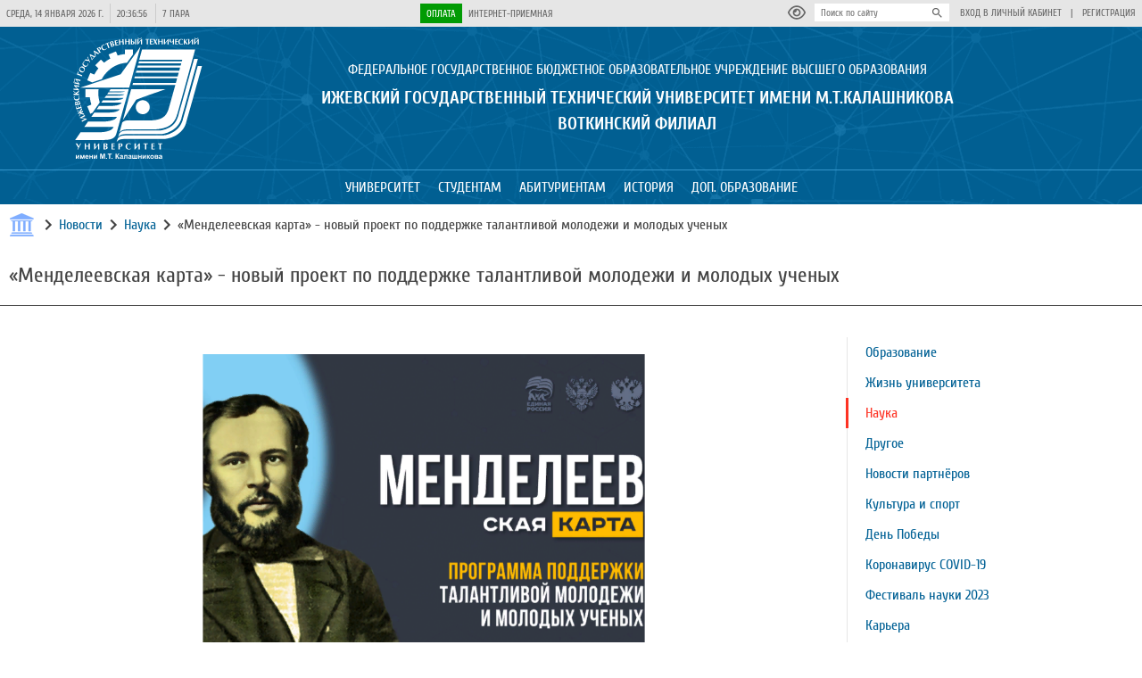

--- FILE ---
content_type: text/html; charset=UTF-8
request_url: https://vfistu.ru/news/nauka/mendeleevskaya-karta-novyy-proekt-po-podderzhke-talantlivoy-molodezhi-i-molodyh-uchenyh
body_size: 56665
content:
<!DOCTYPE html>
<html lang="ru">
<head>
    <title>«Менделеевская карта» - новый проект по поддержке талантливой молодежи и молодых ученых | ВФ ИжГТУ имени М.Т. Калашникова</title>
    <meta name="description" content="Ижевский государственный технический университет имени М.Т. Калашникова: факультеты, информация для поступающих, новости и преподаватели">
    <meta property="og:title" content="ВФ ФГБОУ ВО ИжГТУ им. М.Т. Калашникова">
    
    <meta property="og:type" content="website">
    <meta property="og:site_name" content="ВФ ФГБОУ ВО ИжГТУ им. М.Т. Калашникова">
    
    <meta charset="UTF-8">
    <meta name="viewport" content="width=device-width, initial-scale=1.0">
    <link rel="stylesheet" type="text/css" href="//fonts.googleapis.com/css?family=Cuprum:regular,italic,700,700italic&amp;subset=cyrillic,latin">
    <link rel="stylesheet" type="text/css" href="/css/app.css?id=eb3ad223037d6ccc7c0a">
    
</head>
<body itemscope itemtype="http://schema.org/CollegeOrUniversity">
        <div id="app">
        <header class="site-header">
    <div class="site-header-top">
        <div class="layout-center">
            <div class="site-header-top-panel">
                <clock-widget></clock-widget>
            </div>
            <div class="site-header-top-panel" >
                <span class="site-header-button" tabindex="1">
                    <a href="#">Оплата</a>
                </span>
                <span class="site-header-link">
                    <a href="https://vfistu.ru/appeals" tabindex="2" class="link animation">Интернет-приемная</a>
                </span>
            </div>
            <div class="site-header-top-panel">
                <blind-mode-button @toggle-blind-mode="toggleBlindMode">
                    <a href="#" itemprop="copy" class="site-header-icon focusable" tabindex="3">
                        <svg v-show="blindModeActive" xmlns="http://www.w3.org/2000/svg" viewBox="0 0 576 512" width="20px" height="20px">
                            <path fill="currentColor" d="M279.6 160.4C282.4 160.1 285.2 160 288 160C341 160 384 202.1 384 256C384 309 341 352 288 352C234.1 352 192 309 192 256C192 253.2 192.1 250.4 192.4 247.6C201.7 252.1 212.5 256 224 256C259.3 256 288 227.3 288 192C288 180.5 284.1 169.7 279.6 160.4zM480.6 112.6C527.4 156 558.7 207.1 573.5 243.7C576.8 251.6 576.8 260.4 573.5 268.3C558.7 304 527.4 355.1 480.6 399.4C433.5 443.2 368.8 480 288 480C207.2 480 142.5 443.2 95.42 399.4C48.62 355.1 17.34 304 2.461 268.3C-.8205 260.4-.8205 251.6 2.461 243.7C17.34 207.1 48.62 156 95.42 112.6C142.5 68.84 207.2 32 288 32C368.8 32 433.5 68.84 480.6 112.6V112.6zM288 112C208.5 112 144 176.5 144 256C144 335.5 208.5 400 288 400C367.5 400 432 335.5 432 256C432 176.5 367.5 112 288 112z"/>
                        </svg>
                        <svg v-show="!blindModeActive" xmlns="http://www.w3.org/2000/svg" viewBox="0 0 576 512" width="20px" height="20px">
                            <path fill="currentColor" d="M160 256C160 185.3 217.3 128 288 128C358.7 128 416 185.3 416 256C416 326.7 358.7 384 288 384C217.3 384 160 326.7 160 256zM288 336C332.2 336 368 300.2 368 256C368 211.8 332.2 176 288 176C287.3 176 286.7 176 285.1 176C287.3 181.1 288 186.5 288 192C288 227.3 259.3 256 224 256C218.5 256 213.1 255.3 208 253.1C208 254.7 208 255.3 208 255.1C208 300.2 243.8 336 288 336L288 336zM95.42 112.6C142.5 68.84 207.2 32 288 32C368.8 32 433.5 68.84 480.6 112.6C527.4 156 558.7 207.1 573.5 243.7C576.8 251.6 576.8 260.4 573.5 268.3C558.7 304 527.4 355.1 480.6 399.4C433.5 443.2 368.8 480 288 480C207.2 480 142.5 443.2 95.42 399.4C48.62 355.1 17.34 304 2.461 268.3C-.8205 260.4-.8205 251.6 2.461 243.7C17.34 207.1 48.62 156 95.42 112.6V112.6zM288 80C222.8 80 169.2 109.6 128.1 147.7C89.6 183.5 63.02 225.1 49.44 256C63.02 286 89.6 328.5 128.1 364.3C169.2 402.4 222.8 432 288 432C353.2 432 406.8 402.4 447.9 364.3C486.4 328.5 512.1 286 526.6 256C512.1 225.1 486.4 183.5 447.9 147.7C406.8 109.6 353.2 80 288 80V80z"/>
                        </svg>
                    </a>
                </blind-mode-button>
                <form method="GET" action="https://vfistu.ru/search" class="site-header-search input-search">
                    <input type="text" name="search" placeholder="Поиск по сайту" required/>
                    <button type="submit">
                        <svg xmlns="http://www.w3.org/2000/svg" height="15px" width="15px" viewBox="0 0 24 24"  fill="currentColor"><path d="M0 0h24v24H0V0z" fill="none"/><path d="M15.5 14h-.79l-.28-.27C15.41 12.59 16 11.11 16 9.5 16 5.91 13.09 3 9.5 3S3 5.91 3 9.5 5.91 16 9.5 16c1.61 0 3.09-.59 4.23-1.57l.27.28v.79l5 4.99L20.49 19l-4.99-5zm-6 0C7.01 14 5 11.99 5 9.5S7.01 5 9.5 5 14 7.01 14 9.5 11.99 14 9.5 14z"/>
                        </svg>
                    </button>
                </form>
                <span class="site-header-link separated">
                    <a href="https://istu.ru/login" class="link animation">Вход в личный кабинет</a>
                </span>
                |
                <span class="site-header-link">
                    <a href="https://istu.ru/register" class="link animation">Регистрация</a>
                </span>
            </div>
        </div>
    </div>
    <div class="site-header-name">
        <div class="layout-center">
            <div class="site-header-name-inner">
                <a href="/" class="site-header-name-logo">
                    <img src="https://vfistu.ru/images/svg/vfistu-logo.svg"/>
                </a>
                <div class="site-header-name-caption-wrap">
                    <div class="site-header-name-pc">
                        <div class="site-header-name-caption" itemprop="name">
                            <div class="site-header-name-sub">Федеральное Государственное Бюджетное Образовательное Учреждение Высшего Образования</div>
                            <h1>Ижевский Государственный Технический Университет Имени М.Т.Калашникова</h1>
                            <h1>Воткинский филиал</h1>
                        </div>
                    </div>
                    <div class="site-header-name-not-pc">
                        <div class="site-header-name-caption" itemprop="name">
                            <span>ВФ ФГБОУ ВО</span>
                            <div>«ИжГТУ имени М.Т. Калашникова»</div>
                        </div>
                    </div>
                </div>
                <sidebar-menu>
                    <template v-slot:top-panel>
                        <div class="site-sidebar-navigation-item gray custom">
                            <clock-widget></clock-widget>
                        </div>
                        <div class="site-sidebar-navigation-item gray custom">
                            <blind-mode-button @toggle-blind-mode="toggleBlindMode">
                                <a href="#" itemprop="copy" class="site-header-icon focusable" tabindex="3">
                                    <svg v-show="blindModeActive" xmlns="http://www.w3.org/2000/svg" viewBox="0 0 576 512" width="20px" height="20px">
                                        <path fill="currentColor" d="M279.6 160.4C282.4 160.1 285.2 160 288 160C341 160 384 202.1 384 256C384 309 341 352 288 352C234.1 352 192 309 192 256C192 253.2 192.1 250.4 192.4 247.6C201.7 252.1 212.5 256 224 256C259.3 256 288 227.3 288 192C288 180.5 284.1 169.7 279.6 160.4zM480.6 112.6C527.4 156 558.7 207.1 573.5 243.7C576.8 251.6 576.8 260.4 573.5 268.3C558.7 304 527.4 355.1 480.6 399.4C433.5 443.2 368.8 480 288 480C207.2 480 142.5 443.2 95.42 399.4C48.62 355.1 17.34 304 2.461 268.3C-.8205 260.4-.8205 251.6 2.461 243.7C17.34 207.1 48.62 156 95.42 112.6C142.5 68.84 207.2 32 288 32C368.8 32 433.5 68.84 480.6 112.6V112.6zM288 112C208.5 112 144 176.5 144 256C144 335.5 208.5 400 288 400C367.5 400 432 335.5 432 256C432 176.5 367.5 112 288 112z"/>
                                    </svg>
                                    <svg v-show="!blindModeActive" xmlns="http://www.w3.org/2000/svg" viewBox="0 0 576 512" width="20px" height="20px">
                                        <path fill="currentColor" d="M160 256C160 185.3 217.3 128 288 128C358.7 128 416 185.3 416 256C416 326.7 358.7 384 288 384C217.3 384 160 326.7 160 256zM288 336C332.2 336 368 300.2 368 256C368 211.8 332.2 176 288 176C287.3 176 286.7 176 285.1 176C287.3 181.1 288 186.5 288 192C288 227.3 259.3 256 224 256C218.5 256 213.1 255.3 208 253.1C208 254.7 208 255.3 208 255.1C208 300.2 243.8 336 288 336L288 336zM95.42 112.6C142.5 68.84 207.2 32 288 32C368.8 32 433.5 68.84 480.6 112.6C527.4 156 558.7 207.1 573.5 243.7C576.8 251.6 576.8 260.4 573.5 268.3C558.7 304 527.4 355.1 480.6 399.4C433.5 443.2 368.8 480 288 480C207.2 480 142.5 443.2 95.42 399.4C48.62 355.1 17.34 304 2.461 268.3C-.8205 260.4-.8205 251.6 2.461 243.7C17.34 207.1 48.62 156 95.42 112.6V112.6zM288 80C222.8 80 169.2 109.6 128.1 147.7C89.6 183.5 63.02 225.1 49.44 256C63.02 286 89.6 328.5 128.1 364.3C169.2 402.4 222.8 432 288 432C353.2 432 406.8 402.4 447.9 364.3C486.4 328.5 512.1 286 526.6 256C512.1 225.1 486.4 183.5 447.9 147.7C406.8 109.6 353.2 80 288 80V80z"/>
                                    </svg>
                                </a>
                            </blind-mode-button>
                            <span class="site-header-link mobile">
                                <span>Версия для слабовидящих</span>
                            </span>
                        </div>
                        <div class="site-sidebar-navigation-item gray custom">
                            <form method="GET" action="https://vfistu.ru/search" class="site-header-search input-search mobile">
                                <input type="text" name="search" placeholder="Поиск по сайту" required/>
                                <button type="submit">
                                    <svg xmlns="http://www.w3.org/2000/svg" height="15px" width="15px" viewBox="0 0 24 24"  fill="currentColor"><path d="M0 0h24v24H0V0z" fill="none"/><path d="M15.5 14h-.79l-.28-.27C15.41 12.59 16 11.11 16 9.5 16 5.91 13.09 3 9.5 3S3 5.91 3 9.5 5.91 16 9.5 16c1.61 0 3.09-.59 4.23-1.57l.27.28v.79l5 4.99L20.49 19l-4.99-5zm-6 0C7.01 14 5 11.99 5 9.5S7.01 5 9.5 5 14 7.01 14 9.5 11.99 14 9.5 14z"/>
                                    </svg>
                                </button>
                            </form>
                        </div>
                        <div class="site-sidebar-navigation-item gray custom">
                            <span class="site-header-link mobile">
                                <a href="https://istu.ru/login" class="link animation">Вход в личный кабинет</a>
                            </span>|
                            <span class="site-header-link mobile">
                                <a href="https://istu.ru/register" class="link animation">Регистрация</a>
                            </span>
                        </div>
                    </template>
                    <template v-slot:navigation>
                                                    
                                                    
                                                    
                                                    
                                                                                                            <sidebar-menu-spoiler :type="'blue'">
                                    <template v-slot:menu>
                                        <span>Университет</span>
                                        <svg xmlns="http://www.w3.org/2000/svg" height="24px" viewBox="0 0 24 24" width="24px" fill="currentColor">
                                            <path d="M24 24H0V0h24v24z" fill="none" opacity=".87"/>
                                            <path d="M16.59 8.59L12 13.17 7.41 8.59 6 10l6 6 6-6-1.41-1.41z"/>
                                        </svg>
                                    </template>
                                    <template v-slot:submenu>
                                                                                    <div class="site-sidebar-item-header">
                                                <a href="/sveden/common">Сведения об образовательной организации</a>
                                            </div>
                                                                                    <div class="site-sidebar-item-header">
                                                <a href="/departments">Кафедры и подразделения</a>
                                            </div>
                                                                                    <div class="site-sidebar-item-header">
                                                <a href="/uchebnyy-process/anketirovanie">Анкетирование</a>
                                            </div>
                                                                            </template>
                                </sidebar-menu-spoiler>
                                                                                                                <sidebar-menu-spoiler :type="'blue'">
                                    <template v-slot:menu>
                                        <span>Студентам</span>
                                        <svg xmlns="http://www.w3.org/2000/svg" height="24px" viewBox="0 0 24 24" width="24px" fill="currentColor">
                                            <path d="M24 24H0V0h24v24z" fill="none" opacity=".87"/>
                                            <path d="M16.59 8.59L12 13.17 7.41 8.59 6 10l6 6 6-6-1.41-1.41z"/>
                                        </svg>
                                    </template>
                                    <template v-slot:submenu>
                                                                                    <div class="site-sidebar-item-header">
                                                <a href="/studentam-i-magistrantam">Студентам и магистрантам</a>
                                            </div>
                                                                                    <div class="site-sidebar-item-header">
                                                <a href="/storage/studentam-i-magistrantam/Памятка для студентов 1 курса (2025).pdf">Памятка для студентов 1 курса</a>
                                            </div>
                                                                            </template>
                                </sidebar-menu-spoiler>
                                                                                                                <sidebar-menu-spoiler :type="'blue'">
                                    <template v-slot:menu>
                                        <span>Абитуриентам</span>
                                        <svg xmlns="http://www.w3.org/2000/svg" height="24px" viewBox="0 0 24 24" width="24px" fill="currentColor">
                                            <path d="M24 24H0V0h24v24z" fill="none" opacity=".87"/>
                                            <path d="M16.59 8.59L12 13.17 7.41 8.59 6 10l6 6 6-6-1.41-1.41z"/>
                                        </svg>
                                    </template>
                                    <template v-slot:submenu>
                                                                                    <div class="site-sidebar-item-header">
                                                <a href="/abitur/specialnost-i-napravleniya-podgotovki">Специальность и направления подготовки</a>
                                            </div>
                                                                                    <div class="site-sidebar-item-header">
                                                <a href="/abitur/pravila-priema-i-normativnye-dokumenty">Правила приема и нормативные документы</a>
                                            </div>
                                                                                    <div class="site-sidebar-item-header">
                                                <a href="/abitur/plan-priema">План приема</a>
                                            </div>
                                                                                    <div class="site-sidebar-item-header">
                                                <a href="/storage/sveden/paid_edu/№83_от_02_06_2025_Об_утверждении_стоимости_платных_образовательных.pdf">Годовая стоимость обучения</a>
                                            </div>
                                                                                    <div class="site-sidebar-item-header">
                                                <a href="https://istu.ru/abiturients/page/11">Рейтинги абитуриентов (конкурсные списки)</a>
                                            </div>
                                                                                    <div class="site-sidebar-item-header">
                                                <a href="/abitur/prikazy-o-zachislenii">Приказы о зачислении</a>
                                            </div>
                                                                                    <div class="site-sidebar-item-header">
                                                <a href="/abitur/obrazovatelnyj-kredit-s-gospodderzhkoj">Образовательный кредит с господдержкой</a>
                                            </div>
                                                                                    <div class="site-sidebar-item-header">
                                                <a href="/abitur/celevoe-obuchenie">Целевое обучение</a>
                                            </div>
                                                                            </template>
                                </sidebar-menu-spoiler>
                                                                                                                <sidebar-menu-spoiler :type="'blue'">
                                    <template v-slot:menu>
                                        <span>История</span>
                                        <svg xmlns="http://www.w3.org/2000/svg" height="24px" viewBox="0 0 24 24" width="24px" fill="currentColor">
                                            <path d="M24 24H0V0h24v24z" fill="none" opacity=".87"/>
                                            <path d="M16.59 8.59L12 13.17 7.41 8.59 6 10l6 6 6-6-1.41-1.41z"/>
                                        </svg>
                                    </template>
                                    <template v-slot:submenu>
                                                                                    <div class="site-sidebar-item-header">
                                                <a href="/history/istoriya-filiala-so-dnya-sozdaniya-do-nashih-dnej">История филиала</a>
                                            </div>
                                                                                    <div class="site-sidebar-item-header">
                                                <a href="/history/fakultety-kafedry-administraciya-iz-goda-v-god">Факультеты, кафедры, администрация</a>
                                            </div>
                                                                                    <div class="site-sidebar-item-header">
                                                <a href="history/nashi-vypuskniki-imi-gorditsya-vf-izhgtu">Наши выпускники</a>
                                            </div>
                                                                                    <div class="site-sidebar-item-header">
                                                <a href="/history/istoriya-studencheskih-trudovyh-otryadov-filiala">История студенческих трудовых отрядов</a>
                                            </div>
                                                                                    <div class="site-sidebar-item-header">
                                                <a href="/history/sportivnye-dostizheniya-studentov-i-prepodavatelej">Спортивные достижения</a>
                                            </div>
                                                                                    <div class="site-sidebar-item-header">
                                                <a href="/history/navstrechu-yubileyu">Навстречу юбилею</a>
                                            </div>
                                                                            </template>
                                </sidebar-menu-spoiler>
                                                                                                                <sidebar-menu-spoiler :type="'blue'">
                                    <template v-slot:menu>
                                        <span>Доп. образование</span>
                                        <svg xmlns="http://www.w3.org/2000/svg" height="24px" viewBox="0 0 24 24" width="24px" fill="currentColor">
                                            <path d="M24 24H0V0h24v24z" fill="none" opacity=".87"/>
                                            <path d="M16.59 8.59L12 13.17 7.41 8.59 6 10l6 6 6-6-1.41-1.41z"/>
                                        </svg>
                                    </template>
                                    <template v-slot:submenu>
                                                                                    <div class="site-sidebar-item-header">
                                                <a href="/storage/abitur/Программы%20ДПО%20ВФ%20ИжГТУ%202023.pdf">Дополнительное образование</a>
                                            </div>
                                                                            </template>
                                </sidebar-menu-spoiler>
                                                                        </template>
                </sidebar-menu>
            </div>
        </div>
    </div>
</header>
        <nav class="site-header-navigation">
    <div class="layout-center">
        <ul class="site-navigation-menu-list">
                                                <navigation-menu>
                        <template v-slot:menu>
                            <span role="button" class="navigation-menu-link">Университет</span>
                        </template>
                        <template v-slot:submenu>
                            <ul class="navigation-menu-children-list">
                                                                    <li class="navigation-menu-children-list-item">
                                        <a href="/sveden/common" class="link animation">Сведения об образовательной организации</a>
                                                                            </li>
                                                                    <li class="navigation-menu-children-list-item">
                                        <a href="/departments" class="link animation">Кафедры и подразделения</a>
                                                                            </li>
                                                                    <li class="navigation-menu-children-list-item">
                                        <a href="/uchebnyy-process/anketirovanie" class="link animation">Анкетирование</a>
                                                                            </li>
                                                            </ul>
                        </template>
                    </navigation-menu>
                                                                <navigation-menu>
                        <template v-slot:menu>
                            <span role="button" class="navigation-menu-link">Студентам</span>
                        </template>
                        <template v-slot:submenu>
                            <ul class="navigation-menu-children-list">
                                                                    <li class="navigation-menu-children-list-item">
                                        <a href="/studentam-i-magistrantam" class="link animation">Студентам и магистрантам</a>
                                                                                    <ul class="navigation-menu-children-submenu">
                                                                                                    <li class="navigation-menu-children-submenu-item">
                                                        <a href="https://istu.ru/login" class="link animation">Личный кабинет студента</a>
                                                    </li>
                                                                                                    <li class="navigation-menu-children-submenu-item">
                                                        <a href="/studentam-i-magistrantam/raspisanie-zanyatij-i-grafik-uchebnogo-processa" class="link animation">Расписание занятий и график учебного процесса</a>
                                                    </li>
                                                                                                    <li class="navigation-menu-children-submenu-item">
                                                        <a href="/studentam-i-magistrantam/svyazatsya-s-prepodavatelem" class="link animation">Связаться с преподавателем</a>
                                                    </li>
                                                                                                    <li class="navigation-menu-children-submenu-item">
                                                        <a href="/studentam-i-magistrantam/elektronnoe-obuchenie" class="link animation">Электронное обучение</a>
                                                    </li>
                                                                                                    <li class="navigation-menu-children-submenu-item">
                                                        <a href="/studentam-i-magistrantam/informaciya-o-stipendiyah" class="link animation">Информация о стипендиях</a>
                                                    </li>
                                                                                                    <li class="navigation-menu-children-submenu-item">
                                                        <a href="/studentam-i-magistrantam/studencheskij-sovet" class="link animation">Студенческий совет филиала</a>
                                                    </li>
                                                                                                    <li class="navigation-menu-children-submenu-item">
                                                        <a href="/studentam-i-magistrantam/oformlenie-pismennyh-rabot" class="link animation">Оформление письменных работ</a>
                                                    </li>
                                                                                            </ul>
                                                                            </li>
                                                                    <li class="navigation-menu-children-list-item">
                                        <a href="/storage/studentam-i-magistrantam/Памятка для студентов 1 курса (2025).pdf" class="link animation">Памятка для студентов 1 курса</a>
                                                                                    <ul class="navigation-menu-children-submenu">
                                                                                                    <li class="navigation-menu-children-submenu-item">
                                                        <a href="/storage/studentam-i-magistrantam/МУ%20-%20Сам_работа_2025_15.04.05.pdf" class="link animation">Организация и содержание самостоятельной работы</a>
                                                    </li>
                                                                                            </ul>
                                                                            </li>
                                                            </ul>
                        </template>
                    </navigation-menu>
                                                                <navigation-menu>
                        <template v-slot:menu>
                            <span role="button" class="navigation-menu-link">Абитуриентам</span>
                        </template>
                        <template v-slot:submenu>
                            <ul class="navigation-menu-children-list">
                                                                    <li class="navigation-menu-children-list-item">
                                        <a href="/abitur/specialnost-i-napravleniya-podgotovki" class="link animation">Специальность и направления подготовки</a>
                                                                            </li>
                                                                    <li class="navigation-menu-children-list-item">
                                        <a href="/abitur/pravila-priema-i-normativnye-dokumenty" class="link animation">Правила приема и нормативные документы</a>
                                                                            </li>
                                                                    <li class="navigation-menu-children-list-item">
                                        <a href="/abitur/plan-priema" class="link animation">План приема</a>
                                                                            </li>
                                                                    <li class="navigation-menu-children-list-item">
                                        <a href="/storage/sveden/paid_edu/№83_от_02_06_2025_Об_утверждении_стоимости_платных_образовательных.pdf" class="link animation">Годовая стоимость обучения</a>
                                                                            </li>
                                                                    <li class="navigation-menu-children-list-item">
                                        <a href="https://istu.ru/abiturients/page/11" class="link animation">Рейтинги абитуриентов (конкурсные списки)</a>
                                                                            </li>
                                                                    <li class="navigation-menu-children-list-item">
                                        <a href="/abitur/prikazy-o-zachislenii" class="link animation">Приказы о зачислении</a>
                                                                            </li>
                                                                    <li class="navigation-menu-children-list-item">
                                        <a href="/abitur/obrazovatelnyj-kredit-s-gospodderzhkoj" class="link animation">Образовательный кредит с господдержкой</a>
                                                                            </li>
                                                                    <li class="navigation-menu-children-list-item">
                                        <a href="/abitur/celevoe-obuchenie" class="link animation">Целевое обучение</a>
                                                                            </li>
                                                            </ul>
                        </template>
                    </navigation-menu>
                                                                <navigation-menu>
                        <template v-slot:menu>
                            <span role="button" class="navigation-menu-link">История</span>
                        </template>
                        <template v-slot:submenu>
                            <ul class="navigation-menu-children-list">
                                                                    <li class="navigation-menu-children-list-item">
                                        <a href="/history/istoriya-filiala-so-dnya-sozdaniya-do-nashih-dnej" class="link animation">История филиала</a>
                                                                            </li>
                                                                    <li class="navigation-menu-children-list-item">
                                        <a href="/history/fakultety-kafedry-administraciya-iz-goda-v-god" class="link animation">Факультеты, кафедры, администрация</a>
                                                                            </li>
                                                                    <li class="navigation-menu-children-list-item">
                                        <a href="history/nashi-vypuskniki-imi-gorditsya-vf-izhgtu" class="link animation">Наши выпускники</a>
                                                                            </li>
                                                                    <li class="navigation-menu-children-list-item">
                                        <a href="/history/istoriya-studencheskih-trudovyh-otryadov-filiala" class="link animation">История студенческих трудовых отрядов</a>
                                                                            </li>
                                                                    <li class="navigation-menu-children-list-item">
                                        <a href="/history/sportivnye-dostizheniya-studentov-i-prepodavatelej" class="link animation">Спортивные достижения</a>
                                                                            </li>
                                                                    <li class="navigation-menu-children-list-item">
                                        <a href="/history/navstrechu-yubileyu" class="link animation">Навстречу юбилею</a>
                                                                            </li>
                                                            </ul>
                        </template>
                    </navigation-menu>
                                                                <navigation-menu>
                        <template v-slot:menu>
                            <span role="button" class="navigation-menu-link">Доп. образование</span>
                        </template>
                        <template v-slot:submenu>
                            <ul class="navigation-menu-children-list">
                                                                    <li class="navigation-menu-children-list-item">
                                        <a href="/storage/abitur/Программы%20ДПО%20ВФ%20ИжГТУ%202023.pdf" class="link animation">Дополнительное образование</a>
                                                                            </li>
                                                            </ul>
                        </template>
                    </navigation-menu>
                                    </ul>

    </div>
</nav>
        <main class="site-main">
        <section class="layout-center">
            <div class="breadcrump">
                <a href="https://vfistu.ru" class="breadcrump-link">
                    <div class="breadcrump-icon"></div>
                </a>
                <div class="breadcrump-item">
                    <svg xmlns="http://www.w3.org/2000/svg" height="24px" viewBox="0 0 24 24" width="24px" fill="currentColor">
                        <path d="M0 0h24v24H0V0z" fill="none"/>
                        <path d="M10 6L8.59 7.41 13.17 12l-4.58 4.59L10 18l6-6-6-6z"/>
                    </svg>
                    <a href="https://vfistu.ru/news" class="link animation">Новости</a>
                </div>
                <div class="breadcrump-item">
                    <svg xmlns="http://www.w3.org/2000/svg" height="24px" viewBox="0 0 24 24" width="24px" fill="currentColor">
                        <path d="M0 0h24v24H0V0z" fill="none"/>
                        <path d="M10 6L8.59 7.41 13.17 12l-4.58 4.59L10 18l6-6-6-6z"/>
                    </svg>
                    <a href="https://vfistu.ru/news/nauka" class="link animation">Наука</a>
                </div>
                <div class="breadcrump-item">
                    <svg xmlns="http://www.w3.org/2000/svg" height="24px" viewBox="0 0 24 24" width="24px" fill="currentColor">
                        <path d="M0 0h24v24H0V0z" fill="none"/>
                        <path d="M10 6L8.59 7.41 13.17 12l-4.58 4.59L10 18l6-6-6-6z"/>
                    </svg>
                    «Менделеевская карта» - новый проект по поддержке талантливой молодежи и молодых ученых
                </div>
            </div>
        </section>
        <section class="layout-center">
            <div class="wall">
                <div class="wall-header">
                    <h1>«Менделеевская карта» - новый проект по поддержке талантливой молодежи и молодых ученых</h1>
                </div>
                <div class="wall-content">
                    <div class="wall-content-inner">
                        <div class="wall-content-text">
                            <img src="/storage/news/2023/Mendeleevskaya_karta_novyy_proekt_po_podderzhke_talantlivoy_molodezhi_i_molodyh_uchenyh/1.png" style="max-width:600px; margin: 0 auto;" />
<p>Министерство науки и высшего образования РФ запускает новый проект по поддержке талантливой молодежи и молодых ученых, который получил название &laquo;Менделеевская карта&raquo;.
</p>
<p>Такая карта дает ее обладателю возможности для профессионального роста и саморазвития. Участники проекта смогут получить скидки и другие льготы от компаний-партнеров, среди которых госкорпорации, научные организации, онлайн-школы, кафе, учреждения культуры и досуга и т.д.
</p>
<p>Карту могут оформить студенты &ndash; победители и призеры студенческих олимпиад,&nbsp; а также аспиранты и молодые ученые.
</p>
<p>Подробнее с данным проектом можно ознакомиться на <a href="https://xn--j1adah9f.xn--p1ai/?ysclid=llbv4mm2pt807405405" target="_blank">сайте</a>.
</p>
                        </div>
                    </div>
                    <nav class="menu-vertical">
                        <div class="sidebar-element-spoiler">
                            <spoiler header="Меню раздела">
                                <ul>
                                                                            <li>
                                                                                            <div><a href="https://vfistu.ru/news/obrazovanie">Образование</a></div>
                                                                                    </li>
                                                                            <li>
                                                                                            <div><a href="https://vfistu.ru/news/zhizn-universiteta">Жизнь университета</a></div>
                                                                                    </li>
                                                                            <li>
                                                                                            <div class="active"><span>Наука</span></div>
                                                                                    </li>
                                                                            <li>
                                                                                            <div><a href="https://vfistu.ru/news/drugoe">Другое</a></div>
                                                                                    </li>
                                                                            <li>
                                                                                            <div><a href="https://vfistu.ru/news/novosti-partnerov">Новости партнёров</a></div>
                                                                                    </li>
                                                                            <li>
                                                                                            <div><a href="https://vfistu.ru/news/kultura-i-sport">Культура и спорт</a></div>
                                                                                    </li>
                                                                            <li>
                                                                                            <div><a href="https://vfistu.ru/news/den-pobedy">День Победы</a></div>
                                                                                    </li>
                                                                            <li>
                                                                                            <div><a href="https://vfistu.ru/news/koronavirus">Коронавирус COVID-19</a></div>
                                                                                    </li>
                                                                            <li>
                                                                                            <div><a href="https://vfistu.ru/news/festival-nauki-2023">Фестиваль науки 2023</a></div>
                                                                                    </li>
                                                                            <li>
                                                                                            <div><a href="https://vfistu.ru/news/karera">Карьера</a></div>
                                                                                    </li>
                                                                            <li>
                                                                                            <div><a href="https://vfistu.ru/news/nrn-2024">Неделя российской науки</a></div>
                                                                                    </li>
                                                                            <li>
                                                                                            <div><a href="https://vfistu.ru/news/inter">Международная деятельность</a></div>
                                                                                    </li>
                                                                            <li>
                                                                                            <div><a href="https://vfistu.ru/news/tpk-2024">ТПК 2024</a></div>
                                                                                    </li>
                                                                            <li>
                                                                                            <div><a href="https://vfistu.ru/news/abiturient">Для абитуриента</a></div>
                                                                                    </li>
                                                                            <li>
                                                                                            <div><a href="https://vfistu.ru/news/mirnoe-nebo-2025">Мирное небо 2025</a></div>
                                                                                    </li>
                                                                    </ul>
                            </spoiler>
                        </div>
                    </nav>
                </div>
            </div>
        </section>
    </main>
        <div class="layout-center">
    <section class="main-useful">
        <div class="main-useful-header">Полезная информация</div>
        <div class="main-useful-list">
                            <span class="main-useful-list-item">
                    <a href="/sveden/common" target="_blank" class="link animation">Сведения об образовательной организации</a>
                </span>
                            <span class="main-useful-list-item">
                    <a href="http://innobinc.ru/" target="_blank" class="link animation">Бизнес инкубатор</a>
                </span>
                            <span class="main-useful-list-item">
                    <a href="https://istu.ru/material/grazhdanskaya-oborona-i-zashchita-ot-chs" target="_blank" class="link animation">Гражданская оборона и защита от чрезвычайных ситуаций</a>
                </span>
                            <span class="main-useful-list-item">
                    <a href="http://op1.istu.ru/" target="_blank" class="link animation">Научно-инновационные разработки</a>
                </span>
                            <span class="main-useful-list-item">
                    <a href="https://istu.ru/category/antikorrupcionnaya-deyatelnost-universiteta" target="_blank" class="link animation">Противодействие коррупции</a>
                </span>
                            <span class="main-useful-list-item">
                    <a href="http://ie.istu.ru/" target="_blank" class="link animation">Инклюзивное образование</a>
                </span>
                            <span class="main-useful-list-item">
                    <a href="https://istu.ru/material/protivodeystvie-terrorizmu-i-ekstremizmu" target="_blank" class="link animation">Противодействие терроризму и экстремизму</a>
                </span>
                            <span class="main-useful-list-item">
                    <a href="https://istu.ru/category/nauchnaya-biblioteka" target="_blank" class="link animation">Управление информационных ресурсов</a>
                </span>
                            <span class="main-useful-list-item">
                    <a href="https://istu.ru/news/drugoe/osvedomlen-znachit-vooruzhen-1" target="_blank" class="link animation">Инструкция Минобрнауки России на случай вооруженного нападения на образовательную организацию</a>
                </span>
                            <span class="main-useful-list-item">
                    <a href="https://istu.ru/material/rekomendacii-po-zashchite-ot-it-moshennichestva" target="_blank" class="link animation">Рекомендации по защите от IT-мошенничества</a>
                </span>
                            <span class="main-useful-list-item">
                    <a href="https://istu.ru/category/coronavirus" target="_blank" class="link animation">Коронавирус COVID-19</a>
                </span>
                            <span class="main-useful-list-item">
                    <a href="http://profcom.istu.ru/" target="_blank" class="link animation">Профком</a>
                </span>
                            <span class="main-useful-list-item">
                    <a href="/sveden/paid_edu" target="_blank" class="link animation">Образовательный кредит с государственной поддержкой</a>
                </span>
                            <span class="main-useful-list-item">
                    <a href="https://istu.ru/department/centr-razvitiya-karery" target="_blank" class="link animation">Центр развития карьеры</a>
                </span>
                            <span class="main-useful-list-item">
                    <a href="http://old.vfistu.ru/" target="_blank" class="link animation">Старая версия сайта</a>
                </span>
                    </div>
    </section>
</div>
        <footer class="site-footer">
    <div class="site-footer-columns layout-center">
        <div class="site-footer-column">
            <div class="site-footer-column-section">
                <div class="site-footer-column-section-header">ВФ ФГБОУ ВО «ИжГТУ имени М.Т. Калашникова»</div>
                <div class="site-footer-column-section-content">
                    <div class="site-footer-opt">
                        <a href="#" class="link animation">Разработка 2026 ВФ ФГБОУ ВО «ИжГТУ имени М.Т. Калашникова»</a>
                    </div>
                    <div class="site-footer-opt">
                        <a href="#" class="link animation">Правила использования информации</a>
                    </div>
                    <div class="site-footer-opt">
                        <a href="#" class="link animation">Политика по обработке Персональных данных</a>
                    </div>
                </div>
            </div>
        </div>
        <div class="site-footer-column">
            <div class="site-footer-column-section">
                <div class="site-footer-column-section-header">КОНТАКТЫ</div>
                <div class="site-footer-column-section-content">
                    <div class="site-footer-opt with-icon">
                        <i class="i-letter"></i>
                        <span>427430, Удмуртская Республика, г. Воткинск, ул. П.И. Шувалова, д. 1</span>
                    </div>
                    <div class="site-footer-opt with-icon">
                        <i class="i-phone"></i>
                        <span>Приемная директора: <a href="tel:+73414551500" class="link animation">(34145) 5-15-00</a></span>
                    </div>
                    <div class="site-footer-opt with-icon">
                        <i class="i-email"></i>
                        <span>Email: <a href="mailto:director@vfistu.ru" class="link animation">director@vfistu.ru</a></span>
                    </div>
                    <div class="site-footer-opt with-icon">
                        <i class="i-fax"></i>
                        <span>Факс: (34145) 5-15-00</span>
                    </div>
                </div>
            </div>
        </div>
        <div class="site-footer-column">
            <div class="site-footer-column-section">
                <div class="site-footer-column-section-header">СОЦСЕТИ</div>
                <div class="site-footer-column-section-content">
                    <div class="site-footer-social">
                        <a href="https://vk.com/vfistu">
                            <img src="https://vfistu.ru/images/social_vk_new.png" alt="Вконтакте"/>
                        </a>
                        
                        <a href="https://t.me/vfistu">
                            <img src="https://vfistu.ru/images/social_telegram_new.png" alt="Telegram"/>
                        </a>
                        <a href="https://www.youtube.com/channel/UCBHO6Y91H-V4K1JmAKeVZnQ/featured">
                            <img src="https://vfistu.ru/images/social_youtube_new.png" alt="Youtube"/>
                        </a>

                        
                    </div>
                    <div class="site-footer-opt">
                        <a href="https://vfistu.ru/appeals" class="link animation">Интернет-приемная</a>
                    </div>
                </div>
            </div>
        </div>
    </div>
    <div class="site-footer-info layout-center">
        <div>
            <p>Использование материалов, размещенных на сайте, допускается только с письменного разрешения ВФ ФГБОУ ВО «ИжГТУ имени М.Т. Калашникова или соответствующего правообладателя»</p>
            <p>Запрещается автоматизированное извлечение размещенной информации любыми сервисами без официального разрешения ВФ ФГБОУ ВО «ИжГТУ имени М.Т. Калашникова»</p>
        </div>
    </div>
</footer>
    </div>
    <script src="/js/main.js?id=7e0e4b209b05c32c30c5"></script>
    <!-- Yandex.Metrika counter -->
    <script type="text/javascript" >
        (function(m,e,t,r,i,k,a){m[i]=m[i]||function(){(m[i].a=m[i].a||[]).push(arguments)};
        m[i].l=1*new Date();k=e.createElement(t),a=e.getElementsByTagName(t)[0],k.async=1,k.src=r,a.parentNode.insertBefore(k,a)})
        (window, document, "script", "https://mc.yandex.ru/metrika/tag.js", "ym");

        ym(88360579, "init", {
            clickmap:true,
            trackLinks:true,
            accurateTrackBounce:true,
            webvisor:true
        });
    </script>
    <noscript><div><img src="https://mc.yandex.ru/watch/88360579" style="position:absolute; left:-9999px;" alt="" /></div></noscript>
     <!-- /Yandex.Metrika counter -->
     </body>
</html>


--- FILE ---
content_type: application/javascript; charset=utf-8
request_url: https://vfistu.ru/js/main.js?id=7e0e4b209b05c32c30c5
body_size: 241122
content:
/*! For license information please see main.js.LICENSE.txt */
(()=>{var e={669:(e,t,n)=>{e.exports=n(609)},448:(e,t,n)=>{"use strict";var r=n(867),o=n(26),i=n(372),s=n(327),c=n(97),u=n(109),l=n(985),a=n(61);e.exports=function(e){return new Promise((function(t,n){var f=e.data,p=e.headers,d=e.responseType;r.isFormData(f)&&delete p["Content-Type"];var h=new XMLHttpRequest;if(e.auth){var v=e.auth.username||"",g=e.auth.password?unescape(encodeURIComponent(e.auth.password)):"";p.Authorization="Basic "+btoa(v+":"+g)}var m=c(e.baseURL,e.url);function y(){if(h){var r="getAllResponseHeaders"in h?u(h.getAllResponseHeaders()):null,i={data:d&&"text"!==d&&"json"!==d?h.response:h.responseText,status:h.status,statusText:h.statusText,headers:r,config:e,request:h};o(t,n,i),h=null}}if(h.open(e.method.toUpperCase(),s(m,e.params,e.paramsSerializer),!0),h.timeout=e.timeout,"onloadend"in h?h.onloadend=y:h.onreadystatechange=function(){h&&4===h.readyState&&(0!==h.status||h.responseURL&&0===h.responseURL.indexOf("file:"))&&setTimeout(y)},h.onabort=function(){h&&(n(a("Request aborted",e,"ECONNABORTED",h)),h=null)},h.onerror=function(){n(a("Network Error",e,null,h)),h=null},h.ontimeout=function(){var t="timeout of "+e.timeout+"ms exceeded";e.timeoutErrorMessage&&(t=e.timeoutErrorMessage),n(a(t,e,e.transitional&&e.transitional.clarifyTimeoutError?"ETIMEDOUT":"ECONNABORTED",h)),h=null},r.isStandardBrowserEnv()){var _=(e.withCredentials||l(m))&&e.xsrfCookieName?i.read(e.xsrfCookieName):void 0;_&&(p[e.xsrfHeaderName]=_)}"setRequestHeader"in h&&r.forEach(p,(function(e,t){void 0===f&&"content-type"===t.toLowerCase()?delete p[t]:h.setRequestHeader(t,e)})),r.isUndefined(e.withCredentials)||(h.withCredentials=!!e.withCredentials),d&&"json"!==d&&(h.responseType=e.responseType),"function"==typeof e.onDownloadProgress&&h.addEventListener("progress",e.onDownloadProgress),"function"==typeof e.onUploadProgress&&h.upload&&h.upload.addEventListener("progress",e.onUploadProgress),e.cancelToken&&e.cancelToken.promise.then((function(e){h&&(h.abort(),n(e),h=null)})),f||(f=null),h.send(f)}))}},609:(e,t,n)=>{"use strict";var r=n(867),o=n(849),i=n(321),s=n(185);function c(e){var t=new i(e),n=o(i.prototype.request,t);return r.extend(n,i.prototype,t),r.extend(n,t),n}var u=c(n(655));u.Axios=i,u.create=function(e){return c(s(u.defaults,e))},u.Cancel=n(263),u.CancelToken=n(972),u.isCancel=n(502),u.all=function(e){return Promise.all(e)},u.spread=n(713),u.isAxiosError=n(268),e.exports=u,e.exports.default=u},263:e=>{"use strict";function t(e){this.message=e}t.prototype.toString=function(){return"Cancel"+(this.message?": "+this.message:"")},t.prototype.__CANCEL__=!0,e.exports=t},972:(e,t,n)=>{"use strict";var r=n(263);function o(e){if("function"!=typeof e)throw new TypeError("executor must be a function.");var t;this.promise=new Promise((function(e){t=e}));var n=this;e((function(e){n.reason||(n.reason=new r(e),t(n.reason))}))}o.prototype.throwIfRequested=function(){if(this.reason)throw this.reason},o.source=function(){var e;return{token:new o((function(t){e=t})),cancel:e}},e.exports=o},502:e=>{"use strict";e.exports=function(e){return!(!e||!e.__CANCEL__)}},321:(e,t,n)=>{"use strict";var r=n(867),o=n(327),i=n(782),s=n(572),c=n(185),u=n(875),l=u.validators;function a(e){this.defaults=e,this.interceptors={request:new i,response:new i}}a.prototype.request=function(e){"string"==typeof e?(e=arguments[1]||{}).url=arguments[0]:e=e||{},(e=c(this.defaults,e)).method?e.method=e.method.toLowerCase():this.defaults.method?e.method=this.defaults.method.toLowerCase():e.method="get";var t=e.transitional;void 0!==t&&u.assertOptions(t,{silentJSONParsing:l.transitional(l.boolean,"1.0.0"),forcedJSONParsing:l.transitional(l.boolean,"1.0.0"),clarifyTimeoutError:l.transitional(l.boolean,"1.0.0")},!1);var n=[],r=!0;this.interceptors.request.forEach((function(t){"function"==typeof t.runWhen&&!1===t.runWhen(e)||(r=r&&t.synchronous,n.unshift(t.fulfilled,t.rejected))}));var o,i=[];if(this.interceptors.response.forEach((function(e){i.push(e.fulfilled,e.rejected)})),!r){var a=[s,void 0];for(Array.prototype.unshift.apply(a,n),a=a.concat(i),o=Promise.resolve(e);a.length;)o=o.then(a.shift(),a.shift());return o}for(var f=e;n.length;){var p=n.shift(),d=n.shift();try{f=p(f)}catch(e){d(e);break}}try{o=s(f)}catch(e){return Promise.reject(e)}for(;i.length;)o=o.then(i.shift(),i.shift());return o},a.prototype.getUri=function(e){return e=c(this.defaults,e),o(e.url,e.params,e.paramsSerializer).replace(/^\?/,"")},r.forEach(["delete","get","head","options"],(function(e){a.prototype[e]=function(t,n){return this.request(c(n||{},{method:e,url:t,data:(n||{}).data}))}})),r.forEach(["post","put","patch"],(function(e){a.prototype[e]=function(t,n,r){return this.request(c(r||{},{method:e,url:t,data:n}))}})),e.exports=a},782:(e,t,n)=>{"use strict";var r=n(867);function o(){this.handlers=[]}o.prototype.use=function(e,t,n){return this.handlers.push({fulfilled:e,rejected:t,synchronous:!!n&&n.synchronous,runWhen:n?n.runWhen:null}),this.handlers.length-1},o.prototype.eject=function(e){this.handlers[e]&&(this.handlers[e]=null)},o.prototype.forEach=function(e){r.forEach(this.handlers,(function(t){null!==t&&e(t)}))},e.exports=o},97:(e,t,n)=>{"use strict";var r=n(793),o=n(303);e.exports=function(e,t){return e&&!r(t)?o(e,t):t}},61:(e,t,n)=>{"use strict";var r=n(481);e.exports=function(e,t,n,o,i){var s=new Error(e);return r(s,t,n,o,i)}},572:(e,t,n)=>{"use strict";var r=n(867),o=n(527),i=n(502),s=n(655);function c(e){e.cancelToken&&e.cancelToken.throwIfRequested()}e.exports=function(e){return c(e),e.headers=e.headers||{},e.data=o.call(e,e.data,e.headers,e.transformRequest),e.headers=r.merge(e.headers.common||{},e.headers[e.method]||{},e.headers),r.forEach(["delete","get","head","post","put","patch","common"],(function(t){delete e.headers[t]})),(e.adapter||s.adapter)(e).then((function(t){return c(e),t.data=o.call(e,t.data,t.headers,e.transformResponse),t}),(function(t){return i(t)||(c(e),t&&t.response&&(t.response.data=o.call(e,t.response.data,t.response.headers,e.transformResponse))),Promise.reject(t)}))}},481:e=>{"use strict";e.exports=function(e,t,n,r,o){return e.config=t,n&&(e.code=n),e.request=r,e.response=o,e.isAxiosError=!0,e.toJSON=function(){return{message:this.message,name:this.name,description:this.description,number:this.number,fileName:this.fileName,lineNumber:this.lineNumber,columnNumber:this.columnNumber,stack:this.stack,config:this.config,code:this.code}},e}},185:(e,t,n)=>{"use strict";var r=n(867);e.exports=function(e,t){t=t||{};var n={},o=["url","method","data"],i=["headers","auth","proxy","params"],s=["baseURL","transformRequest","transformResponse","paramsSerializer","timeout","timeoutMessage","withCredentials","adapter","responseType","xsrfCookieName","xsrfHeaderName","onUploadProgress","onDownloadProgress","decompress","maxContentLength","maxBodyLength","maxRedirects","transport","httpAgent","httpsAgent","cancelToken","socketPath","responseEncoding"],c=["validateStatus"];function u(e,t){return r.isPlainObject(e)&&r.isPlainObject(t)?r.merge(e,t):r.isPlainObject(t)?r.merge({},t):r.isArray(t)?t.slice():t}function l(o){r.isUndefined(t[o])?r.isUndefined(e[o])||(n[o]=u(void 0,e[o])):n[o]=u(e[o],t[o])}r.forEach(o,(function(e){r.isUndefined(t[e])||(n[e]=u(void 0,t[e]))})),r.forEach(i,l),r.forEach(s,(function(o){r.isUndefined(t[o])?r.isUndefined(e[o])||(n[o]=u(void 0,e[o])):n[o]=u(void 0,t[o])})),r.forEach(c,(function(r){r in t?n[r]=u(e[r],t[r]):r in e&&(n[r]=u(void 0,e[r]))}));var a=o.concat(i).concat(s).concat(c),f=Object.keys(e).concat(Object.keys(t)).filter((function(e){return-1===a.indexOf(e)}));return r.forEach(f,l),n}},26:(e,t,n)=>{"use strict";var r=n(61);e.exports=function(e,t,n){var o=n.config.validateStatus;n.status&&o&&!o(n.status)?t(r("Request failed with status code "+n.status,n.config,null,n.request,n)):e(n)}},527:(e,t,n)=>{"use strict";var r=n(867),o=n(655);e.exports=function(e,t,n){var i=this||o;return r.forEach(n,(function(n){e=n.call(i,e,t)})),e}},655:(e,t,n)=>{"use strict";var r=n(867),o=n(16),i=n(481),s={"Content-Type":"application/x-www-form-urlencoded"};function c(e,t){!r.isUndefined(e)&&r.isUndefined(e["Content-Type"])&&(e["Content-Type"]=t)}var u,l={transitional:{silentJSONParsing:!0,forcedJSONParsing:!0,clarifyTimeoutError:!1},adapter:(("undefined"!=typeof XMLHttpRequest||"undefined"!=typeof process&&"[object process]"===Object.prototype.toString.call(process))&&(u=n(448)),u),transformRequest:[function(e,t){return o(t,"Accept"),o(t,"Content-Type"),r.isFormData(e)||r.isArrayBuffer(e)||r.isBuffer(e)||r.isStream(e)||r.isFile(e)||r.isBlob(e)?e:r.isArrayBufferView(e)?e.buffer:r.isURLSearchParams(e)?(c(t,"application/x-www-form-urlencoded;charset=utf-8"),e.toString()):r.isObject(e)||t&&"application/json"===t["Content-Type"]?(c(t,"application/json"),function(e,t,n){if(r.isString(e))try{return(t||JSON.parse)(e),r.trim(e)}catch(e){if("SyntaxError"!==e.name)throw e}return(n||JSON.stringify)(e)}(e)):e}],transformResponse:[function(e){var t=this.transitional,n=t&&t.silentJSONParsing,o=t&&t.forcedJSONParsing,s=!n&&"json"===this.responseType;if(s||o&&r.isString(e)&&e.length)try{return JSON.parse(e)}catch(e){if(s){if("SyntaxError"===e.name)throw i(e,this,"E_JSON_PARSE");throw e}}return e}],timeout:0,xsrfCookieName:"XSRF-TOKEN",xsrfHeaderName:"X-XSRF-TOKEN",maxContentLength:-1,maxBodyLength:-1,validateStatus:function(e){return e>=200&&e<300}};l.headers={common:{Accept:"application/json, text/plain, */*"}},r.forEach(["delete","get","head"],(function(e){l.headers[e]={}})),r.forEach(["post","put","patch"],(function(e){l.headers[e]=r.merge(s)})),e.exports=l},849:e=>{"use strict";e.exports=function(e,t){return function(){for(var n=new Array(arguments.length),r=0;r<n.length;r++)n[r]=arguments[r];return e.apply(t,n)}}},327:(e,t,n)=>{"use strict";var r=n(867);function o(e){return encodeURIComponent(e).replace(/%3A/gi,":").replace(/%24/g,"$").replace(/%2C/gi,",").replace(/%20/g,"+").replace(/%5B/gi,"[").replace(/%5D/gi,"]")}e.exports=function(e,t,n){if(!t)return e;var i;if(n)i=n(t);else if(r.isURLSearchParams(t))i=t.toString();else{var s=[];r.forEach(t,(function(e,t){null!=e&&(r.isArray(e)?t+="[]":e=[e],r.forEach(e,(function(e){r.isDate(e)?e=e.toISOString():r.isObject(e)&&(e=JSON.stringify(e)),s.push(o(t)+"="+o(e))})))})),i=s.join("&")}if(i){var c=e.indexOf("#");-1!==c&&(e=e.slice(0,c)),e+=(-1===e.indexOf("?")?"?":"&")+i}return e}},303:e=>{"use strict";e.exports=function(e,t){return t?e.replace(/\/+$/,"")+"/"+t.replace(/^\/+/,""):e}},372:(e,t,n)=>{"use strict";var r=n(867);e.exports=r.isStandardBrowserEnv()?{write:function(e,t,n,o,i,s){var c=[];c.push(e+"="+encodeURIComponent(t)),r.isNumber(n)&&c.push("expires="+new Date(n).toGMTString()),r.isString(o)&&c.push("path="+o),r.isString(i)&&c.push("domain="+i),!0===s&&c.push("secure"),document.cookie=c.join("; ")},read:function(e){var t=document.cookie.match(new RegExp("(^|;\\s*)("+e+")=([^;]*)"));return t?decodeURIComponent(t[3]):null},remove:function(e){this.write(e,"",Date.now()-864e5)}}:{write:function(){},read:function(){return null},remove:function(){}}},793:e=>{"use strict";e.exports=function(e){return/^([a-z][a-z\d\+\-\.]*:)?\/\//i.test(e)}},268:e=>{"use strict";e.exports=function(e){return"object"==typeof e&&!0===e.isAxiosError}},985:(e,t,n)=>{"use strict";var r=n(867);e.exports=r.isStandardBrowserEnv()?function(){var e,t=/(msie|trident)/i.test(navigator.userAgent),n=document.createElement("a");function o(e){var r=e;return t&&(n.setAttribute("href",r),r=n.href),n.setAttribute("href",r),{href:n.href,protocol:n.protocol?n.protocol.replace(/:$/,""):"",host:n.host,search:n.search?n.search.replace(/^\?/,""):"",hash:n.hash?n.hash.replace(/^#/,""):"",hostname:n.hostname,port:n.port,pathname:"/"===n.pathname.charAt(0)?n.pathname:"/"+n.pathname}}return e=o(window.location.href),function(t){var n=r.isString(t)?o(t):t;return n.protocol===e.protocol&&n.host===e.host}}():function(){return!0}},16:(e,t,n)=>{"use strict";var r=n(867);e.exports=function(e,t){r.forEach(e,(function(n,r){r!==t&&r.toUpperCase()===t.toUpperCase()&&(e[t]=n,delete e[r])}))}},109:(e,t,n)=>{"use strict";var r=n(867),o=["age","authorization","content-length","content-type","etag","expires","from","host","if-modified-since","if-unmodified-since","last-modified","location","max-forwards","proxy-authorization","referer","retry-after","user-agent"];e.exports=function(e){var t,n,i,s={};return e?(r.forEach(e.split("\n"),(function(e){if(i=e.indexOf(":"),t=r.trim(e.substr(0,i)).toLowerCase(),n=r.trim(e.substr(i+1)),t){if(s[t]&&o.indexOf(t)>=0)return;s[t]="set-cookie"===t?(s[t]?s[t]:[]).concat([n]):s[t]?s[t]+", "+n:n}})),s):s}},713:e=>{"use strict";e.exports=function(e){return function(t){return e.apply(null,t)}}},875:(e,t,n)=>{"use strict";var r=n(593),o={};["object","boolean","number","function","string","symbol"].forEach((function(e,t){o[e]=function(n){return typeof n===e||"a"+(t<1?"n ":" ")+e}}));var i={},s=r.version.split(".");function c(e,t){for(var n=t?t.split("."):s,r=e.split("."),o=0;o<3;o++){if(n[o]>r[o])return!0;if(n[o]<r[o])return!1}return!1}o.transitional=function(e,t,n){var o=t&&c(t);function s(e,t){return"[Axios v"+r.version+"] Transitional option '"+e+"'"+t+(n?". "+n:"")}return function(n,r,c){if(!1===e)throw new Error(s(r," has been removed in "+t));return o&&!i[r]&&(i[r]=!0,console.warn(s(r," has been deprecated since v"+t+" and will be removed in the near future"))),!e||e(n,r,c)}},e.exports={isOlderVersion:c,assertOptions:function(e,t,n){if("object"!=typeof e)throw new TypeError("options must be an object");for(var r=Object.keys(e),o=r.length;o-- >0;){var i=r[o],s=t[i];if(s){var c=e[i],u=void 0===c||s(c,i,e);if(!0!==u)throw new TypeError("option "+i+" must be "+u)}else if(!0!==n)throw Error("Unknown option "+i)}},validators:o}},867:(e,t,n)=>{"use strict";var r=n(849),o=Object.prototype.toString;function i(e){return"[object Array]"===o.call(e)}function s(e){return void 0===e}function c(e){return null!==e&&"object"==typeof e}function u(e){if("[object Object]"!==o.call(e))return!1;var t=Object.getPrototypeOf(e);return null===t||t===Object.prototype}function l(e){return"[object Function]"===o.call(e)}function a(e,t){if(null!=e)if("object"!=typeof e&&(e=[e]),i(e))for(var n=0,r=e.length;n<r;n++)t.call(null,e[n],n,e);else for(var o in e)Object.prototype.hasOwnProperty.call(e,o)&&t.call(null,e[o],o,e)}e.exports={isArray:i,isArrayBuffer:function(e){return"[object ArrayBuffer]"===o.call(e)},isBuffer:function(e){return null!==e&&!s(e)&&null!==e.constructor&&!s(e.constructor)&&"function"==typeof e.constructor.isBuffer&&e.constructor.isBuffer(e)},isFormData:function(e){return"undefined"!=typeof FormData&&e instanceof FormData},isArrayBufferView:function(e){return"undefined"!=typeof ArrayBuffer&&ArrayBuffer.isView?ArrayBuffer.isView(e):e&&e.buffer&&e.buffer instanceof ArrayBuffer},isString:function(e){return"string"==typeof e},isNumber:function(e){return"number"==typeof e},isObject:c,isPlainObject:u,isUndefined:s,isDate:function(e){return"[object Date]"===o.call(e)},isFile:function(e){return"[object File]"===o.call(e)},isBlob:function(e){return"[object Blob]"===o.call(e)},isFunction:l,isStream:function(e){return c(e)&&l(e.pipe)},isURLSearchParams:function(e){return"undefined"!=typeof URLSearchParams&&e instanceof URLSearchParams},isStandardBrowserEnv:function(){return("undefined"==typeof navigator||"ReactNative"!==navigator.product&&"NativeScript"!==navigator.product&&"NS"!==navigator.product)&&("undefined"!=typeof window&&"undefined"!=typeof document)},forEach:a,merge:function e(){var t={};function n(n,r){u(t[r])&&u(n)?t[r]=e(t[r],n):u(n)?t[r]=e({},n):i(n)?t[r]=n.slice():t[r]=n}for(var r=0,o=arguments.length;r<o;r++)a(arguments[r],n);return t},extend:function(e,t,n){return a(t,(function(t,o){e[o]=n&&"function"==typeof t?r(t,n):t})),e},trim:function(e){return e.trim?e.trim():e.replace(/^\s+|\s+$/g,"")},stripBOM:function(e){return 65279===e.charCodeAt(0)&&(e=e.slice(1)),e}}},333:(e,t,n)=>{window._=n(486),window.axios=n(669),window.axios.defaults.headers.common["X-Requested-With"]="XMLHttpRequest"},486:function(e,t,n){var r;e=n.nmd(e),function(){var o,i="Expected a function",s="__lodash_hash_undefined__",c="__lodash_placeholder__",u=16,l=32,a=64,f=128,p=256,d=1/0,h=9007199254740991,v=NaN,g=4294967295,m=[["ary",f],["bind",1],["bindKey",2],["curry",8],["curryRight",u],["flip",512],["partial",l],["partialRight",a],["rearg",p]],y="[object Arguments]",_="[object Array]",b="[object Boolean]",w="[object Date]",x="[object Error]",S="[object Function]",C="[object GeneratorFunction]",k="[object Map]",E="[object Number]",A="[object Object]",T="[object Promise]",N="[object RegExp]",O="[object Set]",I="[object String]",R="[object Symbol]",M="[object WeakMap]",j="[object ArrayBuffer]",P="[object DataView]",L="[object Float32Array]",$="[object Float64Array]",B="[object Int8Array]",F="[object Int16Array]",V="[object Int32Array]",z="[object Uint8Array]",U="[object Uint8ClampedArray]",D="[object Uint16Array]",H="[object Uint32Array]",W=/\b__p \+= '';/g,q=/\b(__p \+=) '' \+/g,K=/(__e\(.*?\)|\b__t\)) \+\n'';/g,J=/&(?:amp|lt|gt|quot|#39);/g,Z=/[&<>"']/g,G=RegExp(J.source),X=RegExp(Z.source),Y=/<%-([\s\S]+?)%>/g,Q=/<%([\s\S]+?)%>/g,ee=/<%=([\s\S]+?)%>/g,te=/\.|\[(?:[^[\]]*|(["'])(?:(?!\1)[^\\]|\\.)*?\1)\]/,ne=/^\w*$/,re=/[^.[\]]+|\[(?:(-?\d+(?:\.\d+)?)|(["'])((?:(?!\2)[^\\]|\\.)*?)\2)\]|(?=(?:\.|\[\])(?:\.|\[\]|$))/g,oe=/[\\^$.*+?()[\]{}|]/g,ie=RegExp(oe.source),se=/^\s+/,ce=/\s/,ue=/\{(?:\n\/\* \[wrapped with .+\] \*\/)?\n?/,le=/\{\n\/\* \[wrapped with (.+)\] \*/,ae=/,? & /,fe=/[^\x00-\x2f\x3a-\x40\x5b-\x60\x7b-\x7f]+/g,pe=/[()=,{}\[\]\/\s]/,de=/\\(\\)?/g,he=/\$\{([^\\}]*(?:\\.[^\\}]*)*)\}/g,ve=/\w*$/,ge=/^[-+]0x[0-9a-f]+$/i,me=/^0b[01]+$/i,ye=/^\[object .+?Constructor\]$/,_e=/^0o[0-7]+$/i,be=/^(?:0|[1-9]\d*)$/,we=/[\xc0-\xd6\xd8-\xf6\xf8-\xff\u0100-\u017f]/g,xe=/($^)/,Se=/['\n\r\u2028\u2029\\]/g,Ce="\\u0300-\\u036f\\ufe20-\\ufe2f\\u20d0-\\u20ff",ke="\\u2700-\\u27bf",Ee="a-z\\xdf-\\xf6\\xf8-\\xff",Ae="A-Z\\xc0-\\xd6\\xd8-\\xde",Te="\\ufe0e\\ufe0f",Ne="\\xac\\xb1\\xd7\\xf7\\x00-\\x2f\\x3a-\\x40\\x5b-\\x60\\x7b-\\xbf\\u2000-\\u206f \\t\\x0b\\f\\xa0\\ufeff\\n\\r\\u2028\\u2029\\u1680\\u180e\\u2000\\u2001\\u2002\\u2003\\u2004\\u2005\\u2006\\u2007\\u2008\\u2009\\u200a\\u202f\\u205f\\u3000",Oe="['’]",Ie="[\\ud800-\\udfff]",Re="["+Ne+"]",Me="["+Ce+"]",je="\\d+",Pe="[\\u2700-\\u27bf]",Le="["+Ee+"]",$e="[^\\ud800-\\udfff"+Ne+je+ke+Ee+Ae+"]",Be="\\ud83c[\\udffb-\\udfff]",Fe="[^\\ud800-\\udfff]",Ve="(?:\\ud83c[\\udde6-\\uddff]){2}",ze="[\\ud800-\\udbff][\\udc00-\\udfff]",Ue="["+Ae+"]",De="(?:"+Le+"|"+$e+")",He="(?:"+Ue+"|"+$e+")",We="(?:['’](?:d|ll|m|re|s|t|ve))?",qe="(?:['’](?:D|LL|M|RE|S|T|VE))?",Ke="(?:"+Me+"|"+Be+")"+"?",Je="[\\ufe0e\\ufe0f]?",Ze=Je+Ke+("(?:\\u200d(?:"+[Fe,Ve,ze].join("|")+")"+Je+Ke+")*"),Ge="(?:"+[Pe,Ve,ze].join("|")+")"+Ze,Xe="(?:"+[Fe+Me+"?",Me,Ve,ze,Ie].join("|")+")",Ye=RegExp(Oe,"g"),Qe=RegExp(Me,"g"),et=RegExp(Be+"(?="+Be+")|"+Xe+Ze,"g"),tt=RegExp([Ue+"?"+Le+"+"+We+"(?="+[Re,Ue,"$"].join("|")+")",He+"+"+qe+"(?="+[Re,Ue+De,"$"].join("|")+")",Ue+"?"+De+"+"+We,Ue+"+"+qe,"\\d*(?:1ST|2ND|3RD|(?![123])\\dTH)(?=\\b|[a-z_])","\\d*(?:1st|2nd|3rd|(?![123])\\dth)(?=\\b|[A-Z_])",je,Ge].join("|"),"g"),nt=RegExp("[\\u200d\\ud800-\\udfff"+Ce+Te+"]"),rt=/[a-z][A-Z]|[A-Z]{2}[a-z]|[0-9][a-zA-Z]|[a-zA-Z][0-9]|[^a-zA-Z0-9 ]/,ot=["Array","Buffer","DataView","Date","Error","Float32Array","Float64Array","Function","Int8Array","Int16Array","Int32Array","Map","Math","Object","Promise","RegExp","Set","String","Symbol","TypeError","Uint8Array","Uint8ClampedArray","Uint16Array","Uint32Array","WeakMap","_","clearTimeout","isFinite","parseInt","setTimeout"],it=-1,st={};st[L]=st[$]=st[B]=st[F]=st[V]=st[z]=st[U]=st[D]=st[H]=!0,st[y]=st[_]=st[j]=st[b]=st[P]=st[w]=st[x]=st[S]=st[k]=st[E]=st[A]=st[N]=st[O]=st[I]=st[M]=!1;var ct={};ct[y]=ct[_]=ct[j]=ct[P]=ct[b]=ct[w]=ct[L]=ct[$]=ct[B]=ct[F]=ct[V]=ct[k]=ct[E]=ct[A]=ct[N]=ct[O]=ct[I]=ct[R]=ct[z]=ct[U]=ct[D]=ct[H]=!0,ct[x]=ct[S]=ct[M]=!1;var ut={"\\":"\\","'":"'","\n":"n","\r":"r","\u2028":"u2028","\u2029":"u2029"},lt=parseFloat,at=parseInt,ft="object"==typeof n.g&&n.g&&n.g.Object===Object&&n.g,pt="object"==typeof self&&self&&self.Object===Object&&self,dt=ft||pt||Function("return this")(),ht=t&&!t.nodeType&&t,vt=ht&&e&&!e.nodeType&&e,gt=vt&&vt.exports===ht,mt=gt&&ft.process,yt=function(){try{var e=vt&&vt.require&&vt.require("util").types;return e||mt&&mt.binding&&mt.binding("util")}catch(e){}}(),_t=yt&&yt.isArrayBuffer,bt=yt&&yt.isDate,wt=yt&&yt.isMap,xt=yt&&yt.isRegExp,St=yt&&yt.isSet,Ct=yt&&yt.isTypedArray;function kt(e,t,n){switch(n.length){case 0:return e.call(t);case 1:return e.call(t,n[0]);case 2:return e.call(t,n[0],n[1]);case 3:return e.call(t,n[0],n[1],n[2])}return e.apply(t,n)}function Et(e,t,n,r){for(var o=-1,i=null==e?0:e.length;++o<i;){var s=e[o];t(r,s,n(s),e)}return r}function At(e,t){for(var n=-1,r=null==e?0:e.length;++n<r&&!1!==t(e[n],n,e););return e}function Tt(e,t){for(var n=null==e?0:e.length;n--&&!1!==t(e[n],n,e););return e}function Nt(e,t){for(var n=-1,r=null==e?0:e.length;++n<r;)if(!t(e[n],n,e))return!1;return!0}function Ot(e,t){for(var n=-1,r=null==e?0:e.length,o=0,i=[];++n<r;){var s=e[n];t(s,n,e)&&(i[o++]=s)}return i}function It(e,t){return!!(null==e?0:e.length)&&zt(e,t,0)>-1}function Rt(e,t,n){for(var r=-1,o=null==e?0:e.length;++r<o;)if(n(t,e[r]))return!0;return!1}function Mt(e,t){for(var n=-1,r=null==e?0:e.length,o=Array(r);++n<r;)o[n]=t(e[n],n,e);return o}function jt(e,t){for(var n=-1,r=t.length,o=e.length;++n<r;)e[o+n]=t[n];return e}function Pt(e,t,n,r){var o=-1,i=null==e?0:e.length;for(r&&i&&(n=e[++o]);++o<i;)n=t(n,e[o],o,e);return n}function Lt(e,t,n,r){var o=null==e?0:e.length;for(r&&o&&(n=e[--o]);o--;)n=t(n,e[o],o,e);return n}function $t(e,t){for(var n=-1,r=null==e?0:e.length;++n<r;)if(t(e[n],n,e))return!0;return!1}var Bt=Wt("length");function Ft(e,t,n){var r;return n(e,(function(e,n,o){if(t(e,n,o))return r=n,!1})),r}function Vt(e,t,n,r){for(var o=e.length,i=n+(r?1:-1);r?i--:++i<o;)if(t(e[i],i,e))return i;return-1}function zt(e,t,n){return t==t?function(e,t,n){var r=n-1,o=e.length;for(;++r<o;)if(e[r]===t)return r;return-1}(e,t,n):Vt(e,Dt,n)}function Ut(e,t,n,r){for(var o=n-1,i=e.length;++o<i;)if(r(e[o],t))return o;return-1}function Dt(e){return e!=e}function Ht(e,t){var n=null==e?0:e.length;return n?Jt(e,t)/n:v}function Wt(e){return function(t){return null==t?o:t[e]}}function qt(e){return function(t){return null==e?o:e[t]}}function Kt(e,t,n,r,o){return o(e,(function(e,o,i){n=r?(r=!1,e):t(n,e,o,i)})),n}function Jt(e,t){for(var n,r=-1,i=e.length;++r<i;){var s=t(e[r]);s!==o&&(n=n===o?s:n+s)}return n}function Zt(e,t){for(var n=-1,r=Array(e);++n<e;)r[n]=t(n);return r}function Gt(e){return e?e.slice(0,vn(e)+1).replace(se,""):e}function Xt(e){return function(t){return e(t)}}function Yt(e,t){return Mt(t,(function(t){return e[t]}))}function Qt(e,t){return e.has(t)}function en(e,t){for(var n=-1,r=e.length;++n<r&&zt(t,e[n],0)>-1;);return n}function tn(e,t){for(var n=e.length;n--&&zt(t,e[n],0)>-1;);return n}function nn(e,t){for(var n=e.length,r=0;n--;)e[n]===t&&++r;return r}var rn=qt({À:"A",Á:"A",Â:"A",Ã:"A",Ä:"A",Å:"A",à:"a",á:"a",â:"a",ã:"a",ä:"a",å:"a",Ç:"C",ç:"c",Ð:"D",ð:"d",È:"E",É:"E",Ê:"E",Ë:"E",è:"e",é:"e",ê:"e",ë:"e",Ì:"I",Í:"I",Î:"I",Ï:"I",ì:"i",í:"i",î:"i",ï:"i",Ñ:"N",ñ:"n",Ò:"O",Ó:"O",Ô:"O",Õ:"O",Ö:"O",Ø:"O",ò:"o",ó:"o",ô:"o",õ:"o",ö:"o",ø:"o",Ù:"U",Ú:"U",Û:"U",Ü:"U",ù:"u",ú:"u",û:"u",ü:"u",Ý:"Y",ý:"y",ÿ:"y",Æ:"Ae",æ:"ae",Þ:"Th",þ:"th",ß:"ss",Ā:"A",Ă:"A",Ą:"A",ā:"a",ă:"a",ą:"a",Ć:"C",Ĉ:"C",Ċ:"C",Č:"C",ć:"c",ĉ:"c",ċ:"c",č:"c",Ď:"D",Đ:"D",ď:"d",đ:"d",Ē:"E",Ĕ:"E",Ė:"E",Ę:"E",Ě:"E",ē:"e",ĕ:"e",ė:"e",ę:"e",ě:"e",Ĝ:"G",Ğ:"G",Ġ:"G",Ģ:"G",ĝ:"g",ğ:"g",ġ:"g",ģ:"g",Ĥ:"H",Ħ:"H",ĥ:"h",ħ:"h",Ĩ:"I",Ī:"I",Ĭ:"I",Į:"I",İ:"I",ĩ:"i",ī:"i",ĭ:"i",į:"i",ı:"i",Ĵ:"J",ĵ:"j",Ķ:"K",ķ:"k",ĸ:"k",Ĺ:"L",Ļ:"L",Ľ:"L",Ŀ:"L",Ł:"L",ĺ:"l",ļ:"l",ľ:"l",ŀ:"l",ł:"l",Ń:"N",Ņ:"N",Ň:"N",Ŋ:"N",ń:"n",ņ:"n",ň:"n",ŋ:"n",Ō:"O",Ŏ:"O",Ő:"O",ō:"o",ŏ:"o",ő:"o",Ŕ:"R",Ŗ:"R",Ř:"R",ŕ:"r",ŗ:"r",ř:"r",Ś:"S",Ŝ:"S",Ş:"S",Š:"S",ś:"s",ŝ:"s",ş:"s",š:"s",Ţ:"T",Ť:"T",Ŧ:"T",ţ:"t",ť:"t",ŧ:"t",Ũ:"U",Ū:"U",Ŭ:"U",Ů:"U",Ű:"U",Ų:"U",ũ:"u",ū:"u",ŭ:"u",ů:"u",ű:"u",ų:"u",Ŵ:"W",ŵ:"w",Ŷ:"Y",ŷ:"y",Ÿ:"Y",Ź:"Z",Ż:"Z",Ž:"Z",ź:"z",ż:"z",ž:"z",Ĳ:"IJ",ĳ:"ij",Œ:"Oe",œ:"oe",ŉ:"'n",ſ:"s"}),on=qt({"&":"&amp;","<":"&lt;",">":"&gt;",'"':"&quot;","'":"&#39;"});function sn(e){return"\\"+ut[e]}function cn(e){return nt.test(e)}function un(e){var t=-1,n=Array(e.size);return e.forEach((function(e,r){n[++t]=[r,e]})),n}function ln(e,t){return function(n){return e(t(n))}}function an(e,t){for(var n=-1,r=e.length,o=0,i=[];++n<r;){var s=e[n];s!==t&&s!==c||(e[n]=c,i[o++]=n)}return i}function fn(e){var t=-1,n=Array(e.size);return e.forEach((function(e){n[++t]=e})),n}function pn(e){var t=-1,n=Array(e.size);return e.forEach((function(e){n[++t]=[e,e]})),n}function dn(e){return cn(e)?function(e){var t=et.lastIndex=0;for(;et.test(e);)++t;return t}(e):Bt(e)}function hn(e){return cn(e)?function(e){return e.match(et)||[]}(e):function(e){return e.split("")}(e)}function vn(e){for(var t=e.length;t--&&ce.test(e.charAt(t)););return t}var gn=qt({"&amp;":"&","&lt;":"<","&gt;":">","&quot;":'"',"&#39;":"'"});var mn=function e(t){var n,r=(t=null==t?dt:mn.defaults(dt.Object(),t,mn.pick(dt,ot))).Array,ce=t.Date,Ce=t.Error,ke=t.Function,Ee=t.Math,Ae=t.Object,Te=t.RegExp,Ne=t.String,Oe=t.TypeError,Ie=r.prototype,Re=ke.prototype,Me=Ae.prototype,je=t["__core-js_shared__"],Pe=Re.toString,Le=Me.hasOwnProperty,$e=0,Be=(n=/[^.]+$/.exec(je&&je.keys&&je.keys.IE_PROTO||""))?"Symbol(src)_1."+n:"",Fe=Me.toString,Ve=Pe.call(Ae),ze=dt._,Ue=Te("^"+Pe.call(Le).replace(oe,"\\$&").replace(/hasOwnProperty|(function).*?(?=\\\()| for .+?(?=\\\])/g,"$1.*?")+"$"),De=gt?t.Buffer:o,He=t.Symbol,We=t.Uint8Array,qe=De?De.allocUnsafe:o,Ke=ln(Ae.getPrototypeOf,Ae),Je=Ae.create,Ze=Me.propertyIsEnumerable,Ge=Ie.splice,Xe=He?He.isConcatSpreadable:o,et=He?He.iterator:o,nt=He?He.toStringTag:o,ut=function(){try{var e=hi(Ae,"defineProperty");return e({},"",{}),e}catch(e){}}(),ft=t.clearTimeout!==dt.clearTimeout&&t.clearTimeout,pt=ce&&ce.now!==dt.Date.now&&ce.now,ht=t.setTimeout!==dt.setTimeout&&t.setTimeout,vt=Ee.ceil,mt=Ee.floor,yt=Ae.getOwnPropertySymbols,Bt=De?De.isBuffer:o,qt=t.isFinite,yn=Ie.join,_n=ln(Ae.keys,Ae),bn=Ee.max,wn=Ee.min,xn=ce.now,Sn=t.parseInt,Cn=Ee.random,kn=Ie.reverse,En=hi(t,"DataView"),An=hi(t,"Map"),Tn=hi(t,"Promise"),Nn=hi(t,"Set"),On=hi(t,"WeakMap"),In=hi(Ae,"create"),Rn=On&&new On,Mn={},jn=zi(En),Pn=zi(An),Ln=zi(Tn),$n=zi(Nn),Bn=zi(On),Fn=He?He.prototype:o,Vn=Fn?Fn.valueOf:o,zn=Fn?Fn.toString:o;function Un(e){if(oc(e)&&!Ks(e)&&!(e instanceof qn)){if(e instanceof Wn)return e;if(Le.call(e,"__wrapped__"))return Ui(e)}return new Wn(e)}var Dn=function(){function e(){}return function(t){if(!rc(t))return{};if(Je)return Je(t);e.prototype=t;var n=new e;return e.prototype=o,n}}();function Hn(){}function Wn(e,t){this.__wrapped__=e,this.__actions__=[],this.__chain__=!!t,this.__index__=0,this.__values__=o}function qn(e){this.__wrapped__=e,this.__actions__=[],this.__dir__=1,this.__filtered__=!1,this.__iteratees__=[],this.__takeCount__=g,this.__views__=[]}function Kn(e){var t=-1,n=null==e?0:e.length;for(this.clear();++t<n;){var r=e[t];this.set(r[0],r[1])}}function Jn(e){var t=-1,n=null==e?0:e.length;for(this.clear();++t<n;){var r=e[t];this.set(r[0],r[1])}}function Zn(e){var t=-1,n=null==e?0:e.length;for(this.clear();++t<n;){var r=e[t];this.set(r[0],r[1])}}function Gn(e){var t=-1,n=null==e?0:e.length;for(this.__data__=new Zn;++t<n;)this.add(e[t])}function Xn(e){var t=this.__data__=new Jn(e);this.size=t.size}function Yn(e,t){var n=Ks(e),r=!n&&qs(e),o=!n&&!r&&Xs(e),i=!n&&!r&&!o&&pc(e),s=n||r||o||i,c=s?Zt(e.length,Ne):[],u=c.length;for(var l in e)!t&&!Le.call(e,l)||s&&("length"==l||o&&("offset"==l||"parent"==l)||i&&("buffer"==l||"byteLength"==l||"byteOffset"==l)||wi(l,u))||c.push(l);return c}function Qn(e){var t=e.length;return t?e[Gr(0,t-1)]:o}function er(e,t){return Bi(Ro(e),lr(t,0,e.length))}function tr(e){return Bi(Ro(e))}function nr(e,t,n){(n!==o&&!Ds(e[t],n)||n===o&&!(t in e))&&cr(e,t,n)}function rr(e,t,n){var r=e[t];Le.call(e,t)&&Ds(r,n)&&(n!==o||t in e)||cr(e,t,n)}function or(e,t){for(var n=e.length;n--;)if(Ds(e[n][0],t))return n;return-1}function ir(e,t,n,r){return hr(e,(function(e,o,i){t(r,e,n(e),i)})),r}function sr(e,t){return e&&Mo(t,jc(t),e)}function cr(e,t,n){"__proto__"==t&&ut?ut(e,t,{configurable:!0,enumerable:!0,value:n,writable:!0}):e[t]=n}function ur(e,t){for(var n=-1,i=t.length,s=r(i),c=null==e;++n<i;)s[n]=c?o:Nc(e,t[n]);return s}function lr(e,t,n){return e==e&&(n!==o&&(e=e<=n?e:n),t!==o&&(e=e>=t?e:t)),e}function ar(e,t,n,r,i,s){var c,u=1&t,l=2&t,a=4&t;if(n&&(c=i?n(e,r,i,s):n(e)),c!==o)return c;if(!rc(e))return e;var f=Ks(e);if(f){if(c=function(e){var t=e.length,n=new e.constructor(t);t&&"string"==typeof e[0]&&Le.call(e,"index")&&(n.index=e.index,n.input=e.input);return n}(e),!u)return Ro(e,c)}else{var p=mi(e),d=p==S||p==C;if(Xs(e))return Eo(e,u);if(p==A||p==y||d&&!i){if(c=l||d?{}:_i(e),!u)return l?function(e,t){return Mo(e,gi(e),t)}(e,function(e,t){return e&&Mo(t,Pc(t),e)}(c,e)):function(e,t){return Mo(e,vi(e),t)}(e,sr(c,e))}else{if(!ct[p])return i?e:{};c=function(e,t,n){var r=e.constructor;switch(t){case j:return Ao(e);case b:case w:return new r(+e);case P:return function(e,t){var n=t?Ao(e.buffer):e.buffer;return new e.constructor(n,e.byteOffset,e.byteLength)}(e,n);case L:case $:case B:case F:case V:case z:case U:case D:case H:return To(e,n);case k:return new r;case E:case I:return new r(e);case N:return function(e){var t=new e.constructor(e.source,ve.exec(e));return t.lastIndex=e.lastIndex,t}(e);case O:return new r;case R:return o=e,Vn?Ae(Vn.call(o)):{}}var o}(e,p,u)}}s||(s=new Xn);var h=s.get(e);if(h)return h;s.set(e,c),lc(e)?e.forEach((function(r){c.add(ar(r,t,n,r,e,s))})):ic(e)&&e.forEach((function(r,o){c.set(o,ar(r,t,n,o,e,s))}));var v=f?o:(a?l?ci:si:l?Pc:jc)(e);return At(v||e,(function(r,o){v&&(r=e[o=r]),rr(c,o,ar(r,t,n,o,e,s))})),c}function fr(e,t,n){var r=n.length;if(null==e)return!r;for(e=Ae(e);r--;){var i=n[r],s=t[i],c=e[i];if(c===o&&!(i in e)||!s(c))return!1}return!0}function pr(e,t,n){if("function"!=typeof e)throw new Oe(i);return ji((function(){e.apply(o,n)}),t)}function dr(e,t,n,r){var o=-1,i=It,s=!0,c=e.length,u=[],l=t.length;if(!c)return u;n&&(t=Mt(t,Xt(n))),r?(i=Rt,s=!1):t.length>=200&&(i=Qt,s=!1,t=new Gn(t));e:for(;++o<c;){var a=e[o],f=null==n?a:n(a);if(a=r||0!==a?a:0,s&&f==f){for(var p=l;p--;)if(t[p]===f)continue e;u.push(a)}else i(t,f,r)||u.push(a)}return u}Un.templateSettings={escape:Y,evaluate:Q,interpolate:ee,variable:"",imports:{_:Un}},Un.prototype=Hn.prototype,Un.prototype.constructor=Un,Wn.prototype=Dn(Hn.prototype),Wn.prototype.constructor=Wn,qn.prototype=Dn(Hn.prototype),qn.prototype.constructor=qn,Kn.prototype.clear=function(){this.__data__=In?In(null):{},this.size=0},Kn.prototype.delete=function(e){var t=this.has(e)&&delete this.__data__[e];return this.size-=t?1:0,t},Kn.prototype.get=function(e){var t=this.__data__;if(In){var n=t[e];return n===s?o:n}return Le.call(t,e)?t[e]:o},Kn.prototype.has=function(e){var t=this.__data__;return In?t[e]!==o:Le.call(t,e)},Kn.prototype.set=function(e,t){var n=this.__data__;return this.size+=this.has(e)?0:1,n[e]=In&&t===o?s:t,this},Jn.prototype.clear=function(){this.__data__=[],this.size=0},Jn.prototype.delete=function(e){var t=this.__data__,n=or(t,e);return!(n<0)&&(n==t.length-1?t.pop():Ge.call(t,n,1),--this.size,!0)},Jn.prototype.get=function(e){var t=this.__data__,n=or(t,e);return n<0?o:t[n][1]},Jn.prototype.has=function(e){return or(this.__data__,e)>-1},Jn.prototype.set=function(e,t){var n=this.__data__,r=or(n,e);return r<0?(++this.size,n.push([e,t])):n[r][1]=t,this},Zn.prototype.clear=function(){this.size=0,this.__data__={hash:new Kn,map:new(An||Jn),string:new Kn}},Zn.prototype.delete=function(e){var t=pi(this,e).delete(e);return this.size-=t?1:0,t},Zn.prototype.get=function(e){return pi(this,e).get(e)},Zn.prototype.has=function(e){return pi(this,e).has(e)},Zn.prototype.set=function(e,t){var n=pi(this,e),r=n.size;return n.set(e,t),this.size+=n.size==r?0:1,this},Gn.prototype.add=Gn.prototype.push=function(e){return this.__data__.set(e,s),this},Gn.prototype.has=function(e){return this.__data__.has(e)},Xn.prototype.clear=function(){this.__data__=new Jn,this.size=0},Xn.prototype.delete=function(e){var t=this.__data__,n=t.delete(e);return this.size=t.size,n},Xn.prototype.get=function(e){return this.__data__.get(e)},Xn.prototype.has=function(e){return this.__data__.has(e)},Xn.prototype.set=function(e,t){var n=this.__data__;if(n instanceof Jn){var r=n.__data__;if(!An||r.length<199)return r.push([e,t]),this.size=++n.size,this;n=this.__data__=new Zn(r)}return n.set(e,t),this.size=n.size,this};var hr=Lo(xr),vr=Lo(Sr,!0);function gr(e,t){var n=!0;return hr(e,(function(e,r,o){return n=!!t(e,r,o)})),n}function mr(e,t,n){for(var r=-1,i=e.length;++r<i;){var s=e[r],c=t(s);if(null!=c&&(u===o?c==c&&!fc(c):n(c,u)))var u=c,l=s}return l}function yr(e,t){var n=[];return hr(e,(function(e,r,o){t(e,r,o)&&n.push(e)})),n}function _r(e,t,n,r,o){var i=-1,s=e.length;for(n||(n=bi),o||(o=[]);++i<s;){var c=e[i];t>0&&n(c)?t>1?_r(c,t-1,n,r,o):jt(o,c):r||(o[o.length]=c)}return o}var br=$o(),wr=$o(!0);function xr(e,t){return e&&br(e,t,jc)}function Sr(e,t){return e&&wr(e,t,jc)}function Cr(e,t){return Ot(t,(function(t){return ec(e[t])}))}function kr(e,t){for(var n=0,r=(t=xo(t,e)).length;null!=e&&n<r;)e=e[Vi(t[n++])];return n&&n==r?e:o}function Er(e,t,n){var r=t(e);return Ks(e)?r:jt(r,n(e))}function Ar(e){return null==e?e===o?"[object Undefined]":"[object Null]":nt&&nt in Ae(e)?function(e){var t=Le.call(e,nt),n=e[nt];try{e[nt]=o;var r=!0}catch(e){}var i=Fe.call(e);r&&(t?e[nt]=n:delete e[nt]);return i}(e):function(e){return Fe.call(e)}(e)}function Tr(e,t){return e>t}function Nr(e,t){return null!=e&&Le.call(e,t)}function Or(e,t){return null!=e&&t in Ae(e)}function Ir(e,t,n){for(var i=n?Rt:It,s=e[0].length,c=e.length,u=c,l=r(c),a=1/0,f=[];u--;){var p=e[u];u&&t&&(p=Mt(p,Xt(t))),a=wn(p.length,a),l[u]=!n&&(t||s>=120&&p.length>=120)?new Gn(u&&p):o}p=e[0];var d=-1,h=l[0];e:for(;++d<s&&f.length<a;){var v=p[d],g=t?t(v):v;if(v=n||0!==v?v:0,!(h?Qt(h,g):i(f,g,n))){for(u=c;--u;){var m=l[u];if(!(m?Qt(m,g):i(e[u],g,n)))continue e}h&&h.push(g),f.push(v)}}return f}function Rr(e,t,n){var r=null==(e=Oi(e,t=xo(t,e)))?e:e[Vi(Qi(t))];return null==r?o:kt(r,e,n)}function Mr(e){return oc(e)&&Ar(e)==y}function jr(e,t,n,r,i){return e===t||(null==e||null==t||!oc(e)&&!oc(t)?e!=e&&t!=t:function(e,t,n,r,i,s){var c=Ks(e),u=Ks(t),l=c?_:mi(e),a=u?_:mi(t),f=(l=l==y?A:l)==A,p=(a=a==y?A:a)==A,d=l==a;if(d&&Xs(e)){if(!Xs(t))return!1;c=!0,f=!1}if(d&&!f)return s||(s=new Xn),c||pc(e)?oi(e,t,n,r,i,s):function(e,t,n,r,o,i,s){switch(n){case P:if(e.byteLength!=t.byteLength||e.byteOffset!=t.byteOffset)return!1;e=e.buffer,t=t.buffer;case j:return!(e.byteLength!=t.byteLength||!i(new We(e),new We(t)));case b:case w:case E:return Ds(+e,+t);case x:return e.name==t.name&&e.message==t.message;case N:case I:return e==t+"";case k:var c=un;case O:var u=1&r;if(c||(c=fn),e.size!=t.size&&!u)return!1;var l=s.get(e);if(l)return l==t;r|=2,s.set(e,t);var a=oi(c(e),c(t),r,o,i,s);return s.delete(e),a;case R:if(Vn)return Vn.call(e)==Vn.call(t)}return!1}(e,t,l,n,r,i,s);if(!(1&n)){var h=f&&Le.call(e,"__wrapped__"),v=p&&Le.call(t,"__wrapped__");if(h||v){var g=h?e.value():e,m=v?t.value():t;return s||(s=new Xn),i(g,m,n,r,s)}}if(!d)return!1;return s||(s=new Xn),function(e,t,n,r,i,s){var c=1&n,u=si(e),l=u.length,a=si(t).length;if(l!=a&&!c)return!1;var f=l;for(;f--;){var p=u[f];if(!(c?p in t:Le.call(t,p)))return!1}var d=s.get(e),h=s.get(t);if(d&&h)return d==t&&h==e;var v=!0;s.set(e,t),s.set(t,e);var g=c;for(;++f<l;){var m=e[p=u[f]],y=t[p];if(r)var _=c?r(y,m,p,t,e,s):r(m,y,p,e,t,s);if(!(_===o?m===y||i(m,y,n,r,s):_)){v=!1;break}g||(g="constructor"==p)}if(v&&!g){var b=e.constructor,w=t.constructor;b==w||!("constructor"in e)||!("constructor"in t)||"function"==typeof b&&b instanceof b&&"function"==typeof w&&w instanceof w||(v=!1)}return s.delete(e),s.delete(t),v}(e,t,n,r,i,s)}(e,t,n,r,jr,i))}function Pr(e,t,n,r){var i=n.length,s=i,c=!r;if(null==e)return!s;for(e=Ae(e);i--;){var u=n[i];if(c&&u[2]?u[1]!==e[u[0]]:!(u[0]in e))return!1}for(;++i<s;){var l=(u=n[i])[0],a=e[l],f=u[1];if(c&&u[2]){if(a===o&&!(l in e))return!1}else{var p=new Xn;if(r)var d=r(a,f,l,e,t,p);if(!(d===o?jr(f,a,3,r,p):d))return!1}}return!0}function Lr(e){return!(!rc(e)||(t=e,Be&&Be in t))&&(ec(e)?Ue:ye).test(zi(e));var t}function $r(e){return"function"==typeof e?e:null==e?su:"object"==typeof e?Ks(e)?Dr(e[0],e[1]):Ur(e):vu(e)}function Br(e){if(!Ei(e))return _n(e);var t=[];for(var n in Ae(e))Le.call(e,n)&&"constructor"!=n&&t.push(n);return t}function Fr(e){if(!rc(e))return function(e){var t=[];if(null!=e)for(var n in Ae(e))t.push(n);return t}(e);var t=Ei(e),n=[];for(var r in e)("constructor"!=r||!t&&Le.call(e,r))&&n.push(r);return n}function Vr(e,t){return e<t}function zr(e,t){var n=-1,o=Zs(e)?r(e.length):[];return hr(e,(function(e,r,i){o[++n]=t(e,r,i)})),o}function Ur(e){var t=di(e);return 1==t.length&&t[0][2]?Ti(t[0][0],t[0][1]):function(n){return n===e||Pr(n,e,t)}}function Dr(e,t){return Si(e)&&Ai(t)?Ti(Vi(e),t):function(n){var r=Nc(n,e);return r===o&&r===t?Oc(n,e):jr(t,r,3)}}function Hr(e,t,n,r,i){e!==t&&br(t,(function(s,c){if(i||(i=new Xn),rc(s))!function(e,t,n,r,i,s,c){var u=Ri(e,n),l=Ri(t,n),a=c.get(l);if(a)return void nr(e,n,a);var f=s?s(u,l,n+"",e,t,c):o,p=f===o;if(p){var d=Ks(l),h=!d&&Xs(l),v=!d&&!h&&pc(l);f=l,d||h||v?Ks(u)?f=u:Gs(u)?f=Ro(u):h?(p=!1,f=Eo(l,!0)):v?(p=!1,f=To(l,!0)):f=[]:cc(l)||qs(l)?(f=u,qs(u)?f=bc(u):rc(u)&&!ec(u)||(f=_i(l))):p=!1}p&&(c.set(l,f),i(f,l,r,s,c),c.delete(l));nr(e,n,f)}(e,t,c,n,Hr,r,i);else{var u=r?r(Ri(e,c),s,c+"",e,t,i):o;u===o&&(u=s),nr(e,c,u)}}),Pc)}function Wr(e,t){var n=e.length;if(n)return wi(t+=t<0?n:0,n)?e[t]:o}function qr(e,t,n){t=t.length?Mt(t,(function(e){return Ks(e)?function(t){return kr(t,1===e.length?e[0]:e)}:e})):[su];var r=-1;t=Mt(t,Xt(fi()));var o=zr(e,(function(e,n,o){var i=Mt(t,(function(t){return t(e)}));return{criteria:i,index:++r,value:e}}));return function(e,t){var n=e.length;for(e.sort(t);n--;)e[n]=e[n].value;return e}(o,(function(e,t){return function(e,t,n){var r=-1,o=e.criteria,i=t.criteria,s=o.length,c=n.length;for(;++r<s;){var u=No(o[r],i[r]);if(u)return r>=c?u:u*("desc"==n[r]?-1:1)}return e.index-t.index}(e,t,n)}))}function Kr(e,t,n){for(var r=-1,o=t.length,i={};++r<o;){var s=t[r],c=kr(e,s);n(c,s)&&to(i,xo(s,e),c)}return i}function Jr(e,t,n,r){var o=r?Ut:zt,i=-1,s=t.length,c=e;for(e===t&&(t=Ro(t)),n&&(c=Mt(e,Xt(n)));++i<s;)for(var u=0,l=t[i],a=n?n(l):l;(u=o(c,a,u,r))>-1;)c!==e&&Ge.call(c,u,1),Ge.call(e,u,1);return e}function Zr(e,t){for(var n=e?t.length:0,r=n-1;n--;){var o=t[n];if(n==r||o!==i){var i=o;wi(o)?Ge.call(e,o,1):ho(e,o)}}return e}function Gr(e,t){return e+mt(Cn()*(t-e+1))}function Xr(e,t){var n="";if(!e||t<1||t>h)return n;do{t%2&&(n+=e),(t=mt(t/2))&&(e+=e)}while(t);return n}function Yr(e,t){return Pi(Ni(e,t,su),e+"")}function Qr(e){return Qn(Dc(e))}function eo(e,t){var n=Dc(e);return Bi(n,lr(t,0,n.length))}function to(e,t,n,r){if(!rc(e))return e;for(var i=-1,s=(t=xo(t,e)).length,c=s-1,u=e;null!=u&&++i<s;){var l=Vi(t[i]),a=n;if("__proto__"===l||"constructor"===l||"prototype"===l)return e;if(i!=c){var f=u[l];(a=r?r(f,l,u):o)===o&&(a=rc(f)?f:wi(t[i+1])?[]:{})}rr(u,l,a),u=u[l]}return e}var no=Rn?function(e,t){return Rn.set(e,t),e}:su,ro=ut?function(e,t){return ut(e,"toString",{configurable:!0,enumerable:!1,value:ru(t),writable:!0})}:su;function oo(e){return Bi(Dc(e))}function io(e,t,n){var o=-1,i=e.length;t<0&&(t=-t>i?0:i+t),(n=n>i?i:n)<0&&(n+=i),i=t>n?0:n-t>>>0,t>>>=0;for(var s=r(i);++o<i;)s[o]=e[o+t];return s}function so(e,t){var n;return hr(e,(function(e,r,o){return!(n=t(e,r,o))})),!!n}function co(e,t,n){var r=0,o=null==e?r:e.length;if("number"==typeof t&&t==t&&o<=2147483647){for(;r<o;){var i=r+o>>>1,s=e[i];null!==s&&!fc(s)&&(n?s<=t:s<t)?r=i+1:o=i}return o}return uo(e,t,su,n)}function uo(e,t,n,r){var i=0,s=null==e?0:e.length;if(0===s)return 0;for(var c=(t=n(t))!=t,u=null===t,l=fc(t),a=t===o;i<s;){var f=mt((i+s)/2),p=n(e[f]),d=p!==o,h=null===p,v=p==p,g=fc(p);if(c)var m=r||v;else m=a?v&&(r||d):u?v&&d&&(r||!h):l?v&&d&&!h&&(r||!g):!h&&!g&&(r?p<=t:p<t);m?i=f+1:s=f}return wn(s,4294967294)}function lo(e,t){for(var n=-1,r=e.length,o=0,i=[];++n<r;){var s=e[n],c=t?t(s):s;if(!n||!Ds(c,u)){var u=c;i[o++]=0===s?0:s}}return i}function ao(e){return"number"==typeof e?e:fc(e)?v:+e}function fo(e){if("string"==typeof e)return e;if(Ks(e))return Mt(e,fo)+"";if(fc(e))return zn?zn.call(e):"";var t=e+"";return"0"==t&&1/e==-1/0?"-0":t}function po(e,t,n){var r=-1,o=It,i=e.length,s=!0,c=[],u=c;if(n)s=!1,o=Rt;else if(i>=200){var l=t?null:Yo(e);if(l)return fn(l);s=!1,o=Qt,u=new Gn}else u=t?[]:c;e:for(;++r<i;){var a=e[r],f=t?t(a):a;if(a=n||0!==a?a:0,s&&f==f){for(var p=u.length;p--;)if(u[p]===f)continue e;t&&u.push(f),c.push(a)}else o(u,f,n)||(u!==c&&u.push(f),c.push(a))}return c}function ho(e,t){return null==(e=Oi(e,t=xo(t,e)))||delete e[Vi(Qi(t))]}function vo(e,t,n,r){return to(e,t,n(kr(e,t)),r)}function go(e,t,n,r){for(var o=e.length,i=r?o:-1;(r?i--:++i<o)&&t(e[i],i,e););return n?io(e,r?0:i,r?i+1:o):io(e,r?i+1:0,r?o:i)}function mo(e,t){var n=e;return n instanceof qn&&(n=n.value()),Pt(t,(function(e,t){return t.func.apply(t.thisArg,jt([e],t.args))}),n)}function yo(e,t,n){var o=e.length;if(o<2)return o?po(e[0]):[];for(var i=-1,s=r(o);++i<o;)for(var c=e[i],u=-1;++u<o;)u!=i&&(s[i]=dr(s[i]||c,e[u],t,n));return po(_r(s,1),t,n)}function _o(e,t,n){for(var r=-1,i=e.length,s=t.length,c={};++r<i;){var u=r<s?t[r]:o;n(c,e[r],u)}return c}function bo(e){return Gs(e)?e:[]}function wo(e){return"function"==typeof e?e:su}function xo(e,t){return Ks(e)?e:Si(e,t)?[e]:Fi(wc(e))}var So=Yr;function Co(e,t,n){var r=e.length;return n=n===o?r:n,!t&&n>=r?e:io(e,t,n)}var ko=ft||function(e){return dt.clearTimeout(e)};function Eo(e,t){if(t)return e.slice();var n=e.length,r=qe?qe(n):new e.constructor(n);return e.copy(r),r}function Ao(e){var t=new e.constructor(e.byteLength);return new We(t).set(new We(e)),t}function To(e,t){var n=t?Ao(e.buffer):e.buffer;return new e.constructor(n,e.byteOffset,e.length)}function No(e,t){if(e!==t){var n=e!==o,r=null===e,i=e==e,s=fc(e),c=t!==o,u=null===t,l=t==t,a=fc(t);if(!u&&!a&&!s&&e>t||s&&c&&l&&!u&&!a||r&&c&&l||!n&&l||!i)return 1;if(!r&&!s&&!a&&e<t||a&&n&&i&&!r&&!s||u&&n&&i||!c&&i||!l)return-1}return 0}function Oo(e,t,n,o){for(var i=-1,s=e.length,c=n.length,u=-1,l=t.length,a=bn(s-c,0),f=r(l+a),p=!o;++u<l;)f[u]=t[u];for(;++i<c;)(p||i<s)&&(f[n[i]]=e[i]);for(;a--;)f[u++]=e[i++];return f}function Io(e,t,n,o){for(var i=-1,s=e.length,c=-1,u=n.length,l=-1,a=t.length,f=bn(s-u,0),p=r(f+a),d=!o;++i<f;)p[i]=e[i];for(var h=i;++l<a;)p[h+l]=t[l];for(;++c<u;)(d||i<s)&&(p[h+n[c]]=e[i++]);return p}function Ro(e,t){var n=-1,o=e.length;for(t||(t=r(o));++n<o;)t[n]=e[n];return t}function Mo(e,t,n,r){var i=!n;n||(n={});for(var s=-1,c=t.length;++s<c;){var u=t[s],l=r?r(n[u],e[u],u,n,e):o;l===o&&(l=e[u]),i?cr(n,u,l):rr(n,u,l)}return n}function jo(e,t){return function(n,r){var o=Ks(n)?Et:ir,i=t?t():{};return o(n,e,fi(r,2),i)}}function Po(e){return Yr((function(t,n){var r=-1,i=n.length,s=i>1?n[i-1]:o,c=i>2?n[2]:o;for(s=e.length>3&&"function"==typeof s?(i--,s):o,c&&xi(n[0],n[1],c)&&(s=i<3?o:s,i=1),t=Ae(t);++r<i;){var u=n[r];u&&e(t,u,r,s)}return t}))}function Lo(e,t){return function(n,r){if(null==n)return n;if(!Zs(n))return e(n,r);for(var o=n.length,i=t?o:-1,s=Ae(n);(t?i--:++i<o)&&!1!==r(s[i],i,s););return n}}function $o(e){return function(t,n,r){for(var o=-1,i=Ae(t),s=r(t),c=s.length;c--;){var u=s[e?c:++o];if(!1===n(i[u],u,i))break}return t}}function Bo(e){return function(t){var n=cn(t=wc(t))?hn(t):o,r=n?n[0]:t.charAt(0),i=n?Co(n,1).join(""):t.slice(1);return r[e]()+i}}function Fo(e){return function(t){return Pt(eu(qc(t).replace(Ye,"")),e,"")}}function Vo(e){return function(){var t=arguments;switch(t.length){case 0:return new e;case 1:return new e(t[0]);case 2:return new e(t[0],t[1]);case 3:return new e(t[0],t[1],t[2]);case 4:return new e(t[0],t[1],t[2],t[3]);case 5:return new e(t[0],t[1],t[2],t[3],t[4]);case 6:return new e(t[0],t[1],t[2],t[3],t[4],t[5]);case 7:return new e(t[0],t[1],t[2],t[3],t[4],t[5],t[6])}var n=Dn(e.prototype),r=e.apply(n,t);return rc(r)?r:n}}function zo(e){return function(t,n,r){var i=Ae(t);if(!Zs(t)){var s=fi(n,3);t=jc(t),n=function(e){return s(i[e],e,i)}}var c=e(t,n,r);return c>-1?i[s?t[c]:c]:o}}function Uo(e){return ii((function(t){var n=t.length,r=n,s=Wn.prototype.thru;for(e&&t.reverse();r--;){var c=t[r];if("function"!=typeof c)throw new Oe(i);if(s&&!u&&"wrapper"==li(c))var u=new Wn([],!0)}for(r=u?r:n;++r<n;){var l=li(c=t[r]),a="wrapper"==l?ui(c):o;u=a&&Ci(a[0])&&424==a[1]&&!a[4].length&&1==a[9]?u[li(a[0])].apply(u,a[3]):1==c.length&&Ci(c)?u[l]():u.thru(c)}return function(){var e=arguments,r=e[0];if(u&&1==e.length&&Ks(r))return u.plant(r).value();for(var o=0,i=n?t[o].apply(this,e):r;++o<n;)i=t[o].call(this,i);return i}}))}function Do(e,t,n,i,s,c,u,l,a,p){var d=t&f,h=1&t,v=2&t,g=24&t,m=512&t,y=v?o:Vo(e);return function o(){for(var f=arguments.length,_=r(f),b=f;b--;)_[b]=arguments[b];if(g)var w=ai(o),x=nn(_,w);if(i&&(_=Oo(_,i,s,g)),c&&(_=Io(_,c,u,g)),f-=x,g&&f<p){var S=an(_,w);return Go(e,t,Do,o.placeholder,n,_,S,l,a,p-f)}var C=h?n:this,k=v?C[e]:e;return f=_.length,l?_=Ii(_,l):m&&f>1&&_.reverse(),d&&a<f&&(_.length=a),this&&this!==dt&&this instanceof o&&(k=y||Vo(k)),k.apply(C,_)}}function Ho(e,t){return function(n,r){return function(e,t,n,r){return xr(e,(function(e,o,i){t(r,n(e),o,i)})),r}(n,e,t(r),{})}}function Wo(e,t){return function(n,r){var i;if(n===o&&r===o)return t;if(n!==o&&(i=n),r!==o){if(i===o)return r;"string"==typeof n||"string"==typeof r?(n=fo(n),r=fo(r)):(n=ao(n),r=ao(r)),i=e(n,r)}return i}}function qo(e){return ii((function(t){return t=Mt(t,Xt(fi())),Yr((function(n){var r=this;return e(t,(function(e){return kt(e,r,n)}))}))}))}function Ko(e,t){var n=(t=t===o?" ":fo(t)).length;if(n<2)return n?Xr(t,e):t;var r=Xr(t,vt(e/dn(t)));return cn(t)?Co(hn(r),0,e).join(""):r.slice(0,e)}function Jo(e){return function(t,n,i){return i&&"number"!=typeof i&&xi(t,n,i)&&(n=i=o),t=gc(t),n===o?(n=t,t=0):n=gc(n),function(e,t,n,o){for(var i=-1,s=bn(vt((t-e)/(n||1)),0),c=r(s);s--;)c[o?s:++i]=e,e+=n;return c}(t,n,i=i===o?t<n?1:-1:gc(i),e)}}function Zo(e){return function(t,n){return"string"==typeof t&&"string"==typeof n||(t=_c(t),n=_c(n)),e(t,n)}}function Go(e,t,n,r,i,s,c,u,f,p){var d=8&t;t|=d?l:a,4&(t&=~(d?a:l))||(t&=-4);var h=[e,t,i,d?s:o,d?c:o,d?o:s,d?o:c,u,f,p],v=n.apply(o,h);return Ci(e)&&Mi(v,h),v.placeholder=r,Li(v,e,t)}function Xo(e){var t=Ee[e];return function(e,n){if(e=_c(e),(n=null==n?0:wn(mc(n),292))&&qt(e)){var r=(wc(e)+"e").split("e");return+((r=(wc(t(r[0]+"e"+(+r[1]+n)))+"e").split("e"))[0]+"e"+(+r[1]-n))}return t(e)}}var Yo=Nn&&1/fn(new Nn([,-0]))[1]==d?function(e){return new Nn(e)}:fu;function Qo(e){return function(t){var n=mi(t);return n==k?un(t):n==O?pn(t):function(e,t){return Mt(t,(function(t){return[t,e[t]]}))}(t,e(t))}}function ei(e,t,n,s,d,h,v,g){var m=2&t;if(!m&&"function"!=typeof e)throw new Oe(i);var y=s?s.length:0;if(y||(t&=-97,s=d=o),v=v===o?v:bn(mc(v),0),g=g===o?g:mc(g),y-=d?d.length:0,t&a){var _=s,b=d;s=d=o}var w=m?o:ui(e),x=[e,t,n,s,d,_,b,h,v,g];if(w&&function(e,t){var n=e[1],r=t[1],o=n|r,i=o<131,s=r==f&&8==n||r==f&&n==p&&e[7].length<=t[8]||384==r&&t[7].length<=t[8]&&8==n;if(!i&&!s)return e;1&r&&(e[2]=t[2],o|=1&n?0:4);var u=t[3];if(u){var l=e[3];e[3]=l?Oo(l,u,t[4]):u,e[4]=l?an(e[3],c):t[4]}(u=t[5])&&(l=e[5],e[5]=l?Io(l,u,t[6]):u,e[6]=l?an(e[5],c):t[6]);(u=t[7])&&(e[7]=u);r&f&&(e[8]=null==e[8]?t[8]:wn(e[8],t[8]));null==e[9]&&(e[9]=t[9]);e[0]=t[0],e[1]=o}(x,w),e=x[0],t=x[1],n=x[2],s=x[3],d=x[4],!(g=x[9]=x[9]===o?m?0:e.length:bn(x[9]-y,0))&&24&t&&(t&=-25),t&&1!=t)S=8==t||t==u?function(e,t,n){var i=Vo(e);return function s(){for(var c=arguments.length,u=r(c),l=c,a=ai(s);l--;)u[l]=arguments[l];var f=c<3&&u[0]!==a&&u[c-1]!==a?[]:an(u,a);return(c-=f.length)<n?Go(e,t,Do,s.placeholder,o,u,f,o,o,n-c):kt(this&&this!==dt&&this instanceof s?i:e,this,u)}}(e,t,g):t!=l&&33!=t||d.length?Do.apply(o,x):function(e,t,n,o){var i=1&t,s=Vo(e);return function t(){for(var c=-1,u=arguments.length,l=-1,a=o.length,f=r(a+u),p=this&&this!==dt&&this instanceof t?s:e;++l<a;)f[l]=o[l];for(;u--;)f[l++]=arguments[++c];return kt(p,i?n:this,f)}}(e,t,n,s);else var S=function(e,t,n){var r=1&t,o=Vo(e);return function t(){return(this&&this!==dt&&this instanceof t?o:e).apply(r?n:this,arguments)}}(e,t,n);return Li((w?no:Mi)(S,x),e,t)}function ti(e,t,n,r){return e===o||Ds(e,Me[n])&&!Le.call(r,n)?t:e}function ni(e,t,n,r,i,s){return rc(e)&&rc(t)&&(s.set(t,e),Hr(e,t,o,ni,s),s.delete(t)),e}function ri(e){return cc(e)?o:e}function oi(e,t,n,r,i,s){var c=1&n,u=e.length,l=t.length;if(u!=l&&!(c&&l>u))return!1;var a=s.get(e),f=s.get(t);if(a&&f)return a==t&&f==e;var p=-1,d=!0,h=2&n?new Gn:o;for(s.set(e,t),s.set(t,e);++p<u;){var v=e[p],g=t[p];if(r)var m=c?r(g,v,p,t,e,s):r(v,g,p,e,t,s);if(m!==o){if(m)continue;d=!1;break}if(h){if(!$t(t,(function(e,t){if(!Qt(h,t)&&(v===e||i(v,e,n,r,s)))return h.push(t)}))){d=!1;break}}else if(v!==g&&!i(v,g,n,r,s)){d=!1;break}}return s.delete(e),s.delete(t),d}function ii(e){return Pi(Ni(e,o,Ji),e+"")}function si(e){return Er(e,jc,vi)}function ci(e){return Er(e,Pc,gi)}var ui=Rn?function(e){return Rn.get(e)}:fu;function li(e){for(var t=e.name+"",n=Mn[t],r=Le.call(Mn,t)?n.length:0;r--;){var o=n[r],i=o.func;if(null==i||i==e)return o.name}return t}function ai(e){return(Le.call(Un,"placeholder")?Un:e).placeholder}function fi(){var e=Un.iteratee||cu;return e=e===cu?$r:e,arguments.length?e(arguments[0],arguments[1]):e}function pi(e,t){var n,r,o=e.__data__;return("string"==(r=typeof(n=t))||"number"==r||"symbol"==r||"boolean"==r?"__proto__"!==n:null===n)?o["string"==typeof t?"string":"hash"]:o.map}function di(e){for(var t=jc(e),n=t.length;n--;){var r=t[n],o=e[r];t[n]=[r,o,Ai(o)]}return t}function hi(e,t){var n=function(e,t){return null==e?o:e[t]}(e,t);return Lr(n)?n:o}var vi=yt?function(e){return null==e?[]:(e=Ae(e),Ot(yt(e),(function(t){return Ze.call(e,t)})))}:yu,gi=yt?function(e){for(var t=[];e;)jt(t,vi(e)),e=Ke(e);return t}:yu,mi=Ar;function yi(e,t,n){for(var r=-1,o=(t=xo(t,e)).length,i=!1;++r<o;){var s=Vi(t[r]);if(!(i=null!=e&&n(e,s)))break;e=e[s]}return i||++r!=o?i:!!(o=null==e?0:e.length)&&nc(o)&&wi(s,o)&&(Ks(e)||qs(e))}function _i(e){return"function"!=typeof e.constructor||Ei(e)?{}:Dn(Ke(e))}function bi(e){return Ks(e)||qs(e)||!!(Xe&&e&&e[Xe])}function wi(e,t){var n=typeof e;return!!(t=null==t?h:t)&&("number"==n||"symbol"!=n&&be.test(e))&&e>-1&&e%1==0&&e<t}function xi(e,t,n){if(!rc(n))return!1;var r=typeof t;return!!("number"==r?Zs(n)&&wi(t,n.length):"string"==r&&t in n)&&Ds(n[t],e)}function Si(e,t){if(Ks(e))return!1;var n=typeof e;return!("number"!=n&&"symbol"!=n&&"boolean"!=n&&null!=e&&!fc(e))||(ne.test(e)||!te.test(e)||null!=t&&e in Ae(t))}function Ci(e){var t=li(e),n=Un[t];if("function"!=typeof n||!(t in qn.prototype))return!1;if(e===n)return!0;var r=ui(n);return!!r&&e===r[0]}(En&&mi(new En(new ArrayBuffer(1)))!=P||An&&mi(new An)!=k||Tn&&mi(Tn.resolve())!=T||Nn&&mi(new Nn)!=O||On&&mi(new On)!=M)&&(mi=function(e){var t=Ar(e),n=t==A?e.constructor:o,r=n?zi(n):"";if(r)switch(r){case jn:return P;case Pn:return k;case Ln:return T;case $n:return O;case Bn:return M}return t});var ki=je?ec:_u;function Ei(e){var t=e&&e.constructor;return e===("function"==typeof t&&t.prototype||Me)}function Ai(e){return e==e&&!rc(e)}function Ti(e,t){return function(n){return null!=n&&(n[e]===t&&(t!==o||e in Ae(n)))}}function Ni(e,t,n){return t=bn(t===o?e.length-1:t,0),function(){for(var o=arguments,i=-1,s=bn(o.length-t,0),c=r(s);++i<s;)c[i]=o[t+i];i=-1;for(var u=r(t+1);++i<t;)u[i]=o[i];return u[t]=n(c),kt(e,this,u)}}function Oi(e,t){return t.length<2?e:kr(e,io(t,0,-1))}function Ii(e,t){for(var n=e.length,r=wn(t.length,n),i=Ro(e);r--;){var s=t[r];e[r]=wi(s,n)?i[s]:o}return e}function Ri(e,t){if(("constructor"!==t||"function"!=typeof e[t])&&"__proto__"!=t)return e[t]}var Mi=$i(no),ji=ht||function(e,t){return dt.setTimeout(e,t)},Pi=$i(ro);function Li(e,t,n){var r=t+"";return Pi(e,function(e,t){var n=t.length;if(!n)return e;var r=n-1;return t[r]=(n>1?"& ":"")+t[r],t=t.join(n>2?", ":" "),e.replace(ue,"{\n/* [wrapped with "+t+"] */\n")}(r,function(e,t){return At(m,(function(n){var r="_."+n[0];t&n[1]&&!It(e,r)&&e.push(r)})),e.sort()}(function(e){var t=e.match(le);return t?t[1].split(ae):[]}(r),n)))}function $i(e){var t=0,n=0;return function(){var r=xn(),i=16-(r-n);if(n=r,i>0){if(++t>=800)return arguments[0]}else t=0;return e.apply(o,arguments)}}function Bi(e,t){var n=-1,r=e.length,i=r-1;for(t=t===o?r:t;++n<t;){var s=Gr(n,i),c=e[s];e[s]=e[n],e[n]=c}return e.length=t,e}var Fi=function(e){var t=$s(e,(function(e){return 500===n.size&&n.clear(),e})),n=t.cache;return t}((function(e){var t=[];return 46===e.charCodeAt(0)&&t.push(""),e.replace(re,(function(e,n,r,o){t.push(r?o.replace(de,"$1"):n||e)})),t}));function Vi(e){if("string"==typeof e||fc(e))return e;var t=e+"";return"0"==t&&1/e==-1/0?"-0":t}function zi(e){if(null!=e){try{return Pe.call(e)}catch(e){}try{return e+""}catch(e){}}return""}function Ui(e){if(e instanceof qn)return e.clone();var t=new Wn(e.__wrapped__,e.__chain__);return t.__actions__=Ro(e.__actions__),t.__index__=e.__index__,t.__values__=e.__values__,t}var Di=Yr((function(e,t){return Gs(e)?dr(e,_r(t,1,Gs,!0)):[]})),Hi=Yr((function(e,t){var n=Qi(t);return Gs(n)&&(n=o),Gs(e)?dr(e,_r(t,1,Gs,!0),fi(n,2)):[]})),Wi=Yr((function(e,t){var n=Qi(t);return Gs(n)&&(n=o),Gs(e)?dr(e,_r(t,1,Gs,!0),o,n):[]}));function qi(e,t,n){var r=null==e?0:e.length;if(!r)return-1;var o=null==n?0:mc(n);return o<0&&(o=bn(r+o,0)),Vt(e,fi(t,3),o)}function Ki(e,t,n){var r=null==e?0:e.length;if(!r)return-1;var i=r-1;return n!==o&&(i=mc(n),i=n<0?bn(r+i,0):wn(i,r-1)),Vt(e,fi(t,3),i,!0)}function Ji(e){return(null==e?0:e.length)?_r(e,1):[]}function Zi(e){return e&&e.length?e[0]:o}var Gi=Yr((function(e){var t=Mt(e,bo);return t.length&&t[0]===e[0]?Ir(t):[]})),Xi=Yr((function(e){var t=Qi(e),n=Mt(e,bo);return t===Qi(n)?t=o:n.pop(),n.length&&n[0]===e[0]?Ir(n,fi(t,2)):[]})),Yi=Yr((function(e){var t=Qi(e),n=Mt(e,bo);return(t="function"==typeof t?t:o)&&n.pop(),n.length&&n[0]===e[0]?Ir(n,o,t):[]}));function Qi(e){var t=null==e?0:e.length;return t?e[t-1]:o}var es=Yr(ts);function ts(e,t){return e&&e.length&&t&&t.length?Jr(e,t):e}var ns=ii((function(e,t){var n=null==e?0:e.length,r=ur(e,t);return Zr(e,Mt(t,(function(e){return wi(e,n)?+e:e})).sort(No)),r}));function rs(e){return null==e?e:kn.call(e)}var os=Yr((function(e){return po(_r(e,1,Gs,!0))})),is=Yr((function(e){var t=Qi(e);return Gs(t)&&(t=o),po(_r(e,1,Gs,!0),fi(t,2))})),ss=Yr((function(e){var t=Qi(e);return t="function"==typeof t?t:o,po(_r(e,1,Gs,!0),o,t)}));function cs(e){if(!e||!e.length)return[];var t=0;return e=Ot(e,(function(e){if(Gs(e))return t=bn(e.length,t),!0})),Zt(t,(function(t){return Mt(e,Wt(t))}))}function us(e,t){if(!e||!e.length)return[];var n=cs(e);return null==t?n:Mt(n,(function(e){return kt(t,o,e)}))}var ls=Yr((function(e,t){return Gs(e)?dr(e,t):[]})),as=Yr((function(e){return yo(Ot(e,Gs))})),fs=Yr((function(e){var t=Qi(e);return Gs(t)&&(t=o),yo(Ot(e,Gs),fi(t,2))})),ps=Yr((function(e){var t=Qi(e);return t="function"==typeof t?t:o,yo(Ot(e,Gs),o,t)})),ds=Yr(cs);var hs=Yr((function(e){var t=e.length,n=t>1?e[t-1]:o;return n="function"==typeof n?(e.pop(),n):o,us(e,n)}));function vs(e){var t=Un(e);return t.__chain__=!0,t}function gs(e,t){return t(e)}var ms=ii((function(e){var t=e.length,n=t?e[0]:0,r=this.__wrapped__,i=function(t){return ur(t,e)};return!(t>1||this.__actions__.length)&&r instanceof qn&&wi(n)?((r=r.slice(n,+n+(t?1:0))).__actions__.push({func:gs,args:[i],thisArg:o}),new Wn(r,this.__chain__).thru((function(e){return t&&!e.length&&e.push(o),e}))):this.thru(i)}));var ys=jo((function(e,t,n){Le.call(e,n)?++e[n]:cr(e,n,1)}));var _s=zo(qi),bs=zo(Ki);function ws(e,t){return(Ks(e)?At:hr)(e,fi(t,3))}function xs(e,t){return(Ks(e)?Tt:vr)(e,fi(t,3))}var Ss=jo((function(e,t,n){Le.call(e,n)?e[n].push(t):cr(e,n,[t])}));var Cs=Yr((function(e,t,n){var o=-1,i="function"==typeof t,s=Zs(e)?r(e.length):[];return hr(e,(function(e){s[++o]=i?kt(t,e,n):Rr(e,t,n)})),s})),ks=jo((function(e,t,n){cr(e,n,t)}));function Es(e,t){return(Ks(e)?Mt:zr)(e,fi(t,3))}var As=jo((function(e,t,n){e[n?0:1].push(t)}),(function(){return[[],[]]}));var Ts=Yr((function(e,t){if(null==e)return[];var n=t.length;return n>1&&xi(e,t[0],t[1])?t=[]:n>2&&xi(t[0],t[1],t[2])&&(t=[t[0]]),qr(e,_r(t,1),[])})),Ns=pt||function(){return dt.Date.now()};function Os(e,t,n){return t=n?o:t,t=e&&null==t?e.length:t,ei(e,f,o,o,o,o,t)}function Is(e,t){var n;if("function"!=typeof t)throw new Oe(i);return e=mc(e),function(){return--e>0&&(n=t.apply(this,arguments)),e<=1&&(t=o),n}}var Rs=Yr((function(e,t,n){var r=1;if(n.length){var o=an(n,ai(Rs));r|=l}return ei(e,r,t,n,o)})),Ms=Yr((function(e,t,n){var r=3;if(n.length){var o=an(n,ai(Ms));r|=l}return ei(t,r,e,n,o)}));function js(e,t,n){var r,s,c,u,l,a,f=0,p=!1,d=!1,h=!0;if("function"!=typeof e)throw new Oe(i);function v(t){var n=r,i=s;return r=s=o,f=t,u=e.apply(i,n)}function g(e){return f=e,l=ji(y,t),p?v(e):u}function m(e){var n=e-a;return a===o||n>=t||n<0||d&&e-f>=c}function y(){var e=Ns();if(m(e))return _(e);l=ji(y,function(e){var n=t-(e-a);return d?wn(n,c-(e-f)):n}(e))}function _(e){return l=o,h&&r?v(e):(r=s=o,u)}function b(){var e=Ns(),n=m(e);if(r=arguments,s=this,a=e,n){if(l===o)return g(a);if(d)return ko(l),l=ji(y,t),v(a)}return l===o&&(l=ji(y,t)),u}return t=_c(t)||0,rc(n)&&(p=!!n.leading,c=(d="maxWait"in n)?bn(_c(n.maxWait)||0,t):c,h="trailing"in n?!!n.trailing:h),b.cancel=function(){l!==o&&ko(l),f=0,r=a=s=l=o},b.flush=function(){return l===o?u:_(Ns())},b}var Ps=Yr((function(e,t){return pr(e,1,t)})),Ls=Yr((function(e,t,n){return pr(e,_c(t)||0,n)}));function $s(e,t){if("function"!=typeof e||null!=t&&"function"!=typeof t)throw new Oe(i);var n=function(){var r=arguments,o=t?t.apply(this,r):r[0],i=n.cache;if(i.has(o))return i.get(o);var s=e.apply(this,r);return n.cache=i.set(o,s)||i,s};return n.cache=new($s.Cache||Zn),n}function Bs(e){if("function"!=typeof e)throw new Oe(i);return function(){var t=arguments;switch(t.length){case 0:return!e.call(this);case 1:return!e.call(this,t[0]);case 2:return!e.call(this,t[0],t[1]);case 3:return!e.call(this,t[0],t[1],t[2])}return!e.apply(this,t)}}$s.Cache=Zn;var Fs=So((function(e,t){var n=(t=1==t.length&&Ks(t[0])?Mt(t[0],Xt(fi())):Mt(_r(t,1),Xt(fi()))).length;return Yr((function(r){for(var o=-1,i=wn(r.length,n);++o<i;)r[o]=t[o].call(this,r[o]);return kt(e,this,r)}))})),Vs=Yr((function(e,t){var n=an(t,ai(Vs));return ei(e,l,o,t,n)})),zs=Yr((function(e,t){var n=an(t,ai(zs));return ei(e,a,o,t,n)})),Us=ii((function(e,t){return ei(e,p,o,o,o,t)}));function Ds(e,t){return e===t||e!=e&&t!=t}var Hs=Zo(Tr),Ws=Zo((function(e,t){return e>=t})),qs=Mr(function(){return arguments}())?Mr:function(e){return oc(e)&&Le.call(e,"callee")&&!Ze.call(e,"callee")},Ks=r.isArray,Js=_t?Xt(_t):function(e){return oc(e)&&Ar(e)==j};function Zs(e){return null!=e&&nc(e.length)&&!ec(e)}function Gs(e){return oc(e)&&Zs(e)}var Xs=Bt||_u,Ys=bt?Xt(bt):function(e){return oc(e)&&Ar(e)==w};function Qs(e){if(!oc(e))return!1;var t=Ar(e);return t==x||"[object DOMException]"==t||"string"==typeof e.message&&"string"==typeof e.name&&!cc(e)}function ec(e){if(!rc(e))return!1;var t=Ar(e);return t==S||t==C||"[object AsyncFunction]"==t||"[object Proxy]"==t}function tc(e){return"number"==typeof e&&e==mc(e)}function nc(e){return"number"==typeof e&&e>-1&&e%1==0&&e<=h}function rc(e){var t=typeof e;return null!=e&&("object"==t||"function"==t)}function oc(e){return null!=e&&"object"==typeof e}var ic=wt?Xt(wt):function(e){return oc(e)&&mi(e)==k};function sc(e){return"number"==typeof e||oc(e)&&Ar(e)==E}function cc(e){if(!oc(e)||Ar(e)!=A)return!1;var t=Ke(e);if(null===t)return!0;var n=Le.call(t,"constructor")&&t.constructor;return"function"==typeof n&&n instanceof n&&Pe.call(n)==Ve}var uc=xt?Xt(xt):function(e){return oc(e)&&Ar(e)==N};var lc=St?Xt(St):function(e){return oc(e)&&mi(e)==O};function ac(e){return"string"==typeof e||!Ks(e)&&oc(e)&&Ar(e)==I}function fc(e){return"symbol"==typeof e||oc(e)&&Ar(e)==R}var pc=Ct?Xt(Ct):function(e){return oc(e)&&nc(e.length)&&!!st[Ar(e)]};var dc=Zo(Vr),hc=Zo((function(e,t){return e<=t}));function vc(e){if(!e)return[];if(Zs(e))return ac(e)?hn(e):Ro(e);if(et&&e[et])return function(e){for(var t,n=[];!(t=e.next()).done;)n.push(t.value);return n}(e[et]());var t=mi(e);return(t==k?un:t==O?fn:Dc)(e)}function gc(e){return e?(e=_c(e))===d||e===-1/0?17976931348623157e292*(e<0?-1:1):e==e?e:0:0===e?e:0}function mc(e){var t=gc(e),n=t%1;return t==t?n?t-n:t:0}function yc(e){return e?lr(mc(e),0,g):0}function _c(e){if("number"==typeof e)return e;if(fc(e))return v;if(rc(e)){var t="function"==typeof e.valueOf?e.valueOf():e;e=rc(t)?t+"":t}if("string"!=typeof e)return 0===e?e:+e;e=Gt(e);var n=me.test(e);return n||_e.test(e)?at(e.slice(2),n?2:8):ge.test(e)?v:+e}function bc(e){return Mo(e,Pc(e))}function wc(e){return null==e?"":fo(e)}var xc=Po((function(e,t){if(Ei(t)||Zs(t))Mo(t,jc(t),e);else for(var n in t)Le.call(t,n)&&rr(e,n,t[n])})),Sc=Po((function(e,t){Mo(t,Pc(t),e)})),Cc=Po((function(e,t,n,r){Mo(t,Pc(t),e,r)})),kc=Po((function(e,t,n,r){Mo(t,jc(t),e,r)})),Ec=ii(ur);var Ac=Yr((function(e,t){e=Ae(e);var n=-1,r=t.length,i=r>2?t[2]:o;for(i&&xi(t[0],t[1],i)&&(r=1);++n<r;)for(var s=t[n],c=Pc(s),u=-1,l=c.length;++u<l;){var a=c[u],f=e[a];(f===o||Ds(f,Me[a])&&!Le.call(e,a))&&(e[a]=s[a])}return e})),Tc=Yr((function(e){return e.push(o,ni),kt($c,o,e)}));function Nc(e,t,n){var r=null==e?o:kr(e,t);return r===o?n:r}function Oc(e,t){return null!=e&&yi(e,t,Or)}var Ic=Ho((function(e,t,n){null!=t&&"function"!=typeof t.toString&&(t=Fe.call(t)),e[t]=n}),ru(su)),Rc=Ho((function(e,t,n){null!=t&&"function"!=typeof t.toString&&(t=Fe.call(t)),Le.call(e,t)?e[t].push(n):e[t]=[n]}),fi),Mc=Yr(Rr);function jc(e){return Zs(e)?Yn(e):Br(e)}function Pc(e){return Zs(e)?Yn(e,!0):Fr(e)}var Lc=Po((function(e,t,n){Hr(e,t,n)})),$c=Po((function(e,t,n,r){Hr(e,t,n,r)})),Bc=ii((function(e,t){var n={};if(null==e)return n;var r=!1;t=Mt(t,(function(t){return t=xo(t,e),r||(r=t.length>1),t})),Mo(e,ci(e),n),r&&(n=ar(n,7,ri));for(var o=t.length;o--;)ho(n,t[o]);return n}));var Fc=ii((function(e,t){return null==e?{}:function(e,t){return Kr(e,t,(function(t,n){return Oc(e,n)}))}(e,t)}));function Vc(e,t){if(null==e)return{};var n=Mt(ci(e),(function(e){return[e]}));return t=fi(t),Kr(e,n,(function(e,n){return t(e,n[0])}))}var zc=Qo(jc),Uc=Qo(Pc);function Dc(e){return null==e?[]:Yt(e,jc(e))}var Hc=Fo((function(e,t,n){return t=t.toLowerCase(),e+(n?Wc(t):t)}));function Wc(e){return Qc(wc(e).toLowerCase())}function qc(e){return(e=wc(e))&&e.replace(we,rn).replace(Qe,"")}var Kc=Fo((function(e,t,n){return e+(n?"-":"")+t.toLowerCase()})),Jc=Fo((function(e,t,n){return e+(n?" ":"")+t.toLowerCase()})),Zc=Bo("toLowerCase");var Gc=Fo((function(e,t,n){return e+(n?"_":"")+t.toLowerCase()}));var Xc=Fo((function(e,t,n){return e+(n?" ":"")+Qc(t)}));var Yc=Fo((function(e,t,n){return e+(n?" ":"")+t.toUpperCase()})),Qc=Bo("toUpperCase");function eu(e,t,n){return e=wc(e),(t=n?o:t)===o?function(e){return rt.test(e)}(e)?function(e){return e.match(tt)||[]}(e):function(e){return e.match(fe)||[]}(e):e.match(t)||[]}var tu=Yr((function(e,t){try{return kt(e,o,t)}catch(e){return Qs(e)?e:new Ce(e)}})),nu=ii((function(e,t){return At(t,(function(t){t=Vi(t),cr(e,t,Rs(e[t],e))})),e}));function ru(e){return function(){return e}}var ou=Uo(),iu=Uo(!0);function su(e){return e}function cu(e){return $r("function"==typeof e?e:ar(e,1))}var uu=Yr((function(e,t){return function(n){return Rr(n,e,t)}})),lu=Yr((function(e,t){return function(n){return Rr(e,n,t)}}));function au(e,t,n){var r=jc(t),o=Cr(t,r);null!=n||rc(t)&&(o.length||!r.length)||(n=t,t=e,e=this,o=Cr(t,jc(t)));var i=!(rc(n)&&"chain"in n&&!n.chain),s=ec(e);return At(o,(function(n){var r=t[n];e[n]=r,s&&(e.prototype[n]=function(){var t=this.__chain__;if(i||t){var n=e(this.__wrapped__),o=n.__actions__=Ro(this.__actions__);return o.push({func:r,args:arguments,thisArg:e}),n.__chain__=t,n}return r.apply(e,jt([this.value()],arguments))})})),e}function fu(){}var pu=qo(Mt),du=qo(Nt),hu=qo($t);function vu(e){return Si(e)?Wt(Vi(e)):function(e){return function(t){return kr(t,e)}}(e)}var gu=Jo(),mu=Jo(!0);function yu(){return[]}function _u(){return!1}var bu=Wo((function(e,t){return e+t}),0),wu=Xo("ceil"),xu=Wo((function(e,t){return e/t}),1),Su=Xo("floor");var Cu,ku=Wo((function(e,t){return e*t}),1),Eu=Xo("round"),Au=Wo((function(e,t){return e-t}),0);return Un.after=function(e,t){if("function"!=typeof t)throw new Oe(i);return e=mc(e),function(){if(--e<1)return t.apply(this,arguments)}},Un.ary=Os,Un.assign=xc,Un.assignIn=Sc,Un.assignInWith=Cc,Un.assignWith=kc,Un.at=Ec,Un.before=Is,Un.bind=Rs,Un.bindAll=nu,Un.bindKey=Ms,Un.castArray=function(){if(!arguments.length)return[];var e=arguments[0];return Ks(e)?e:[e]},Un.chain=vs,Un.chunk=function(e,t,n){t=(n?xi(e,t,n):t===o)?1:bn(mc(t),0);var i=null==e?0:e.length;if(!i||t<1)return[];for(var s=0,c=0,u=r(vt(i/t));s<i;)u[c++]=io(e,s,s+=t);return u},Un.compact=function(e){for(var t=-1,n=null==e?0:e.length,r=0,o=[];++t<n;){var i=e[t];i&&(o[r++]=i)}return o},Un.concat=function(){var e=arguments.length;if(!e)return[];for(var t=r(e-1),n=arguments[0],o=e;o--;)t[o-1]=arguments[o];return jt(Ks(n)?Ro(n):[n],_r(t,1))},Un.cond=function(e){var t=null==e?0:e.length,n=fi();return e=t?Mt(e,(function(e){if("function"!=typeof e[1])throw new Oe(i);return[n(e[0]),e[1]]})):[],Yr((function(n){for(var r=-1;++r<t;){var o=e[r];if(kt(o[0],this,n))return kt(o[1],this,n)}}))},Un.conforms=function(e){return function(e){var t=jc(e);return function(n){return fr(n,e,t)}}(ar(e,1))},Un.constant=ru,Un.countBy=ys,Un.create=function(e,t){var n=Dn(e);return null==t?n:sr(n,t)},Un.curry=function e(t,n,r){var i=ei(t,8,o,o,o,o,o,n=r?o:n);return i.placeholder=e.placeholder,i},Un.curryRight=function e(t,n,r){var i=ei(t,u,o,o,o,o,o,n=r?o:n);return i.placeholder=e.placeholder,i},Un.debounce=js,Un.defaults=Ac,Un.defaultsDeep=Tc,Un.defer=Ps,Un.delay=Ls,Un.difference=Di,Un.differenceBy=Hi,Un.differenceWith=Wi,Un.drop=function(e,t,n){var r=null==e?0:e.length;return r?io(e,(t=n||t===o?1:mc(t))<0?0:t,r):[]},Un.dropRight=function(e,t,n){var r=null==e?0:e.length;return r?io(e,0,(t=r-(t=n||t===o?1:mc(t)))<0?0:t):[]},Un.dropRightWhile=function(e,t){return e&&e.length?go(e,fi(t,3),!0,!0):[]},Un.dropWhile=function(e,t){return e&&e.length?go(e,fi(t,3),!0):[]},Un.fill=function(e,t,n,r){var i=null==e?0:e.length;return i?(n&&"number"!=typeof n&&xi(e,t,n)&&(n=0,r=i),function(e,t,n,r){var i=e.length;for((n=mc(n))<0&&(n=-n>i?0:i+n),(r=r===o||r>i?i:mc(r))<0&&(r+=i),r=n>r?0:yc(r);n<r;)e[n++]=t;return e}(e,t,n,r)):[]},Un.filter=function(e,t){return(Ks(e)?Ot:yr)(e,fi(t,3))},Un.flatMap=function(e,t){return _r(Es(e,t),1)},Un.flatMapDeep=function(e,t){return _r(Es(e,t),d)},Un.flatMapDepth=function(e,t,n){return n=n===o?1:mc(n),_r(Es(e,t),n)},Un.flatten=Ji,Un.flattenDeep=function(e){return(null==e?0:e.length)?_r(e,d):[]},Un.flattenDepth=function(e,t){return(null==e?0:e.length)?_r(e,t=t===o?1:mc(t)):[]},Un.flip=function(e){return ei(e,512)},Un.flow=ou,Un.flowRight=iu,Un.fromPairs=function(e){for(var t=-1,n=null==e?0:e.length,r={};++t<n;){var o=e[t];r[o[0]]=o[1]}return r},Un.functions=function(e){return null==e?[]:Cr(e,jc(e))},Un.functionsIn=function(e){return null==e?[]:Cr(e,Pc(e))},Un.groupBy=Ss,Un.initial=function(e){return(null==e?0:e.length)?io(e,0,-1):[]},Un.intersection=Gi,Un.intersectionBy=Xi,Un.intersectionWith=Yi,Un.invert=Ic,Un.invertBy=Rc,Un.invokeMap=Cs,Un.iteratee=cu,Un.keyBy=ks,Un.keys=jc,Un.keysIn=Pc,Un.map=Es,Un.mapKeys=function(e,t){var n={};return t=fi(t,3),xr(e,(function(e,r,o){cr(n,t(e,r,o),e)})),n},Un.mapValues=function(e,t){var n={};return t=fi(t,3),xr(e,(function(e,r,o){cr(n,r,t(e,r,o))})),n},Un.matches=function(e){return Ur(ar(e,1))},Un.matchesProperty=function(e,t){return Dr(e,ar(t,1))},Un.memoize=$s,Un.merge=Lc,Un.mergeWith=$c,Un.method=uu,Un.methodOf=lu,Un.mixin=au,Un.negate=Bs,Un.nthArg=function(e){return e=mc(e),Yr((function(t){return Wr(t,e)}))},Un.omit=Bc,Un.omitBy=function(e,t){return Vc(e,Bs(fi(t)))},Un.once=function(e){return Is(2,e)},Un.orderBy=function(e,t,n,r){return null==e?[]:(Ks(t)||(t=null==t?[]:[t]),Ks(n=r?o:n)||(n=null==n?[]:[n]),qr(e,t,n))},Un.over=pu,Un.overArgs=Fs,Un.overEvery=du,Un.overSome=hu,Un.partial=Vs,Un.partialRight=zs,Un.partition=As,Un.pick=Fc,Un.pickBy=Vc,Un.property=vu,Un.propertyOf=function(e){return function(t){return null==e?o:kr(e,t)}},Un.pull=es,Un.pullAll=ts,Un.pullAllBy=function(e,t,n){return e&&e.length&&t&&t.length?Jr(e,t,fi(n,2)):e},Un.pullAllWith=function(e,t,n){return e&&e.length&&t&&t.length?Jr(e,t,o,n):e},Un.pullAt=ns,Un.range=gu,Un.rangeRight=mu,Un.rearg=Us,Un.reject=function(e,t){return(Ks(e)?Ot:yr)(e,Bs(fi(t,3)))},Un.remove=function(e,t){var n=[];if(!e||!e.length)return n;var r=-1,o=[],i=e.length;for(t=fi(t,3);++r<i;){var s=e[r];t(s,r,e)&&(n.push(s),o.push(r))}return Zr(e,o),n},Un.rest=function(e,t){if("function"!=typeof e)throw new Oe(i);return Yr(e,t=t===o?t:mc(t))},Un.reverse=rs,Un.sampleSize=function(e,t,n){return t=(n?xi(e,t,n):t===o)?1:mc(t),(Ks(e)?er:eo)(e,t)},Un.set=function(e,t,n){return null==e?e:to(e,t,n)},Un.setWith=function(e,t,n,r){return r="function"==typeof r?r:o,null==e?e:to(e,t,n,r)},Un.shuffle=function(e){return(Ks(e)?tr:oo)(e)},Un.slice=function(e,t,n){var r=null==e?0:e.length;return r?(n&&"number"!=typeof n&&xi(e,t,n)?(t=0,n=r):(t=null==t?0:mc(t),n=n===o?r:mc(n)),io(e,t,n)):[]},Un.sortBy=Ts,Un.sortedUniq=function(e){return e&&e.length?lo(e):[]},Un.sortedUniqBy=function(e,t){return e&&e.length?lo(e,fi(t,2)):[]},Un.split=function(e,t,n){return n&&"number"!=typeof n&&xi(e,t,n)&&(t=n=o),(n=n===o?g:n>>>0)?(e=wc(e))&&("string"==typeof t||null!=t&&!uc(t))&&!(t=fo(t))&&cn(e)?Co(hn(e),0,n):e.split(t,n):[]},Un.spread=function(e,t){if("function"!=typeof e)throw new Oe(i);return t=null==t?0:bn(mc(t),0),Yr((function(n){var r=n[t],o=Co(n,0,t);return r&&jt(o,r),kt(e,this,o)}))},Un.tail=function(e){var t=null==e?0:e.length;return t?io(e,1,t):[]},Un.take=function(e,t,n){return e&&e.length?io(e,0,(t=n||t===o?1:mc(t))<0?0:t):[]},Un.takeRight=function(e,t,n){var r=null==e?0:e.length;return r?io(e,(t=r-(t=n||t===o?1:mc(t)))<0?0:t,r):[]},Un.takeRightWhile=function(e,t){return e&&e.length?go(e,fi(t,3),!1,!0):[]},Un.takeWhile=function(e,t){return e&&e.length?go(e,fi(t,3)):[]},Un.tap=function(e,t){return t(e),e},Un.throttle=function(e,t,n){var r=!0,o=!0;if("function"!=typeof e)throw new Oe(i);return rc(n)&&(r="leading"in n?!!n.leading:r,o="trailing"in n?!!n.trailing:o),js(e,t,{leading:r,maxWait:t,trailing:o})},Un.thru=gs,Un.toArray=vc,Un.toPairs=zc,Un.toPairsIn=Uc,Un.toPath=function(e){return Ks(e)?Mt(e,Vi):fc(e)?[e]:Ro(Fi(wc(e)))},Un.toPlainObject=bc,Un.transform=function(e,t,n){var r=Ks(e),o=r||Xs(e)||pc(e);if(t=fi(t,4),null==n){var i=e&&e.constructor;n=o?r?new i:[]:rc(e)&&ec(i)?Dn(Ke(e)):{}}return(o?At:xr)(e,(function(e,r,o){return t(n,e,r,o)})),n},Un.unary=function(e){return Os(e,1)},Un.union=os,Un.unionBy=is,Un.unionWith=ss,Un.uniq=function(e){return e&&e.length?po(e):[]},Un.uniqBy=function(e,t){return e&&e.length?po(e,fi(t,2)):[]},Un.uniqWith=function(e,t){return t="function"==typeof t?t:o,e&&e.length?po(e,o,t):[]},Un.unset=function(e,t){return null==e||ho(e,t)},Un.unzip=cs,Un.unzipWith=us,Un.update=function(e,t,n){return null==e?e:vo(e,t,wo(n))},Un.updateWith=function(e,t,n,r){return r="function"==typeof r?r:o,null==e?e:vo(e,t,wo(n),r)},Un.values=Dc,Un.valuesIn=function(e){return null==e?[]:Yt(e,Pc(e))},Un.without=ls,Un.words=eu,Un.wrap=function(e,t){return Vs(wo(t),e)},Un.xor=as,Un.xorBy=fs,Un.xorWith=ps,Un.zip=ds,Un.zipObject=function(e,t){return _o(e||[],t||[],rr)},Un.zipObjectDeep=function(e,t){return _o(e||[],t||[],to)},Un.zipWith=hs,Un.entries=zc,Un.entriesIn=Uc,Un.extend=Sc,Un.extendWith=Cc,au(Un,Un),Un.add=bu,Un.attempt=tu,Un.camelCase=Hc,Un.capitalize=Wc,Un.ceil=wu,Un.clamp=function(e,t,n){return n===o&&(n=t,t=o),n!==o&&(n=(n=_c(n))==n?n:0),t!==o&&(t=(t=_c(t))==t?t:0),lr(_c(e),t,n)},Un.clone=function(e){return ar(e,4)},Un.cloneDeep=function(e){return ar(e,5)},Un.cloneDeepWith=function(e,t){return ar(e,5,t="function"==typeof t?t:o)},Un.cloneWith=function(e,t){return ar(e,4,t="function"==typeof t?t:o)},Un.conformsTo=function(e,t){return null==t||fr(e,t,jc(t))},Un.deburr=qc,Un.defaultTo=function(e,t){return null==e||e!=e?t:e},Un.divide=xu,Un.endsWith=function(e,t,n){e=wc(e),t=fo(t);var r=e.length,i=n=n===o?r:lr(mc(n),0,r);return(n-=t.length)>=0&&e.slice(n,i)==t},Un.eq=Ds,Un.escape=function(e){return(e=wc(e))&&X.test(e)?e.replace(Z,on):e},Un.escapeRegExp=function(e){return(e=wc(e))&&ie.test(e)?e.replace(oe,"\\$&"):e},Un.every=function(e,t,n){var r=Ks(e)?Nt:gr;return n&&xi(e,t,n)&&(t=o),r(e,fi(t,3))},Un.find=_s,Un.findIndex=qi,Un.findKey=function(e,t){return Ft(e,fi(t,3),xr)},Un.findLast=bs,Un.findLastIndex=Ki,Un.findLastKey=function(e,t){return Ft(e,fi(t,3),Sr)},Un.floor=Su,Un.forEach=ws,Un.forEachRight=xs,Un.forIn=function(e,t){return null==e?e:br(e,fi(t,3),Pc)},Un.forInRight=function(e,t){return null==e?e:wr(e,fi(t,3),Pc)},Un.forOwn=function(e,t){return e&&xr(e,fi(t,3))},Un.forOwnRight=function(e,t){return e&&Sr(e,fi(t,3))},Un.get=Nc,Un.gt=Hs,Un.gte=Ws,Un.has=function(e,t){return null!=e&&yi(e,t,Nr)},Un.hasIn=Oc,Un.head=Zi,Un.identity=su,Un.includes=function(e,t,n,r){e=Zs(e)?e:Dc(e),n=n&&!r?mc(n):0;var o=e.length;return n<0&&(n=bn(o+n,0)),ac(e)?n<=o&&e.indexOf(t,n)>-1:!!o&&zt(e,t,n)>-1},Un.indexOf=function(e,t,n){var r=null==e?0:e.length;if(!r)return-1;var o=null==n?0:mc(n);return o<0&&(o=bn(r+o,0)),zt(e,t,o)},Un.inRange=function(e,t,n){return t=gc(t),n===o?(n=t,t=0):n=gc(n),function(e,t,n){return e>=wn(t,n)&&e<bn(t,n)}(e=_c(e),t,n)},Un.invoke=Mc,Un.isArguments=qs,Un.isArray=Ks,Un.isArrayBuffer=Js,Un.isArrayLike=Zs,Un.isArrayLikeObject=Gs,Un.isBoolean=function(e){return!0===e||!1===e||oc(e)&&Ar(e)==b},Un.isBuffer=Xs,Un.isDate=Ys,Un.isElement=function(e){return oc(e)&&1===e.nodeType&&!cc(e)},Un.isEmpty=function(e){if(null==e)return!0;if(Zs(e)&&(Ks(e)||"string"==typeof e||"function"==typeof e.splice||Xs(e)||pc(e)||qs(e)))return!e.length;var t=mi(e);if(t==k||t==O)return!e.size;if(Ei(e))return!Br(e).length;for(var n in e)if(Le.call(e,n))return!1;return!0},Un.isEqual=function(e,t){return jr(e,t)},Un.isEqualWith=function(e,t,n){var r=(n="function"==typeof n?n:o)?n(e,t):o;return r===o?jr(e,t,o,n):!!r},Un.isError=Qs,Un.isFinite=function(e){return"number"==typeof e&&qt(e)},Un.isFunction=ec,Un.isInteger=tc,Un.isLength=nc,Un.isMap=ic,Un.isMatch=function(e,t){return e===t||Pr(e,t,di(t))},Un.isMatchWith=function(e,t,n){return n="function"==typeof n?n:o,Pr(e,t,di(t),n)},Un.isNaN=function(e){return sc(e)&&e!=+e},Un.isNative=function(e){if(ki(e))throw new Ce("Unsupported core-js use. Try https://npms.io/search?q=ponyfill.");return Lr(e)},Un.isNil=function(e){return null==e},Un.isNull=function(e){return null===e},Un.isNumber=sc,Un.isObject=rc,Un.isObjectLike=oc,Un.isPlainObject=cc,Un.isRegExp=uc,Un.isSafeInteger=function(e){return tc(e)&&e>=-9007199254740991&&e<=h},Un.isSet=lc,Un.isString=ac,Un.isSymbol=fc,Un.isTypedArray=pc,Un.isUndefined=function(e){return e===o},Un.isWeakMap=function(e){return oc(e)&&mi(e)==M},Un.isWeakSet=function(e){return oc(e)&&"[object WeakSet]"==Ar(e)},Un.join=function(e,t){return null==e?"":yn.call(e,t)},Un.kebabCase=Kc,Un.last=Qi,Un.lastIndexOf=function(e,t,n){var r=null==e?0:e.length;if(!r)return-1;var i=r;return n!==o&&(i=(i=mc(n))<0?bn(r+i,0):wn(i,r-1)),t==t?function(e,t,n){for(var r=n+1;r--;)if(e[r]===t)return r;return r}(e,t,i):Vt(e,Dt,i,!0)},Un.lowerCase=Jc,Un.lowerFirst=Zc,Un.lt=dc,Un.lte=hc,Un.max=function(e){return e&&e.length?mr(e,su,Tr):o},Un.maxBy=function(e,t){return e&&e.length?mr(e,fi(t,2),Tr):o},Un.mean=function(e){return Ht(e,su)},Un.meanBy=function(e,t){return Ht(e,fi(t,2))},Un.min=function(e){return e&&e.length?mr(e,su,Vr):o},Un.minBy=function(e,t){return e&&e.length?mr(e,fi(t,2),Vr):o},Un.stubArray=yu,Un.stubFalse=_u,Un.stubObject=function(){return{}},Un.stubString=function(){return""},Un.stubTrue=function(){return!0},Un.multiply=ku,Un.nth=function(e,t){return e&&e.length?Wr(e,mc(t)):o},Un.noConflict=function(){return dt._===this&&(dt._=ze),this},Un.noop=fu,Un.now=Ns,Un.pad=function(e,t,n){e=wc(e);var r=(t=mc(t))?dn(e):0;if(!t||r>=t)return e;var o=(t-r)/2;return Ko(mt(o),n)+e+Ko(vt(o),n)},Un.padEnd=function(e,t,n){e=wc(e);var r=(t=mc(t))?dn(e):0;return t&&r<t?e+Ko(t-r,n):e},Un.padStart=function(e,t,n){e=wc(e);var r=(t=mc(t))?dn(e):0;return t&&r<t?Ko(t-r,n)+e:e},Un.parseInt=function(e,t,n){return n||null==t?t=0:t&&(t=+t),Sn(wc(e).replace(se,""),t||0)},Un.random=function(e,t,n){if(n&&"boolean"!=typeof n&&xi(e,t,n)&&(t=n=o),n===o&&("boolean"==typeof t?(n=t,t=o):"boolean"==typeof e&&(n=e,e=o)),e===o&&t===o?(e=0,t=1):(e=gc(e),t===o?(t=e,e=0):t=gc(t)),e>t){var r=e;e=t,t=r}if(n||e%1||t%1){var i=Cn();return wn(e+i*(t-e+lt("1e-"+((i+"").length-1))),t)}return Gr(e,t)},Un.reduce=function(e,t,n){var r=Ks(e)?Pt:Kt,o=arguments.length<3;return r(e,fi(t,4),n,o,hr)},Un.reduceRight=function(e,t,n){var r=Ks(e)?Lt:Kt,o=arguments.length<3;return r(e,fi(t,4),n,o,vr)},Un.repeat=function(e,t,n){return t=(n?xi(e,t,n):t===o)?1:mc(t),Xr(wc(e),t)},Un.replace=function(){var e=arguments,t=wc(e[0]);return e.length<3?t:t.replace(e[1],e[2])},Un.result=function(e,t,n){var r=-1,i=(t=xo(t,e)).length;for(i||(i=1,e=o);++r<i;){var s=null==e?o:e[Vi(t[r])];s===o&&(r=i,s=n),e=ec(s)?s.call(e):s}return e},Un.round=Eu,Un.runInContext=e,Un.sample=function(e){return(Ks(e)?Qn:Qr)(e)},Un.size=function(e){if(null==e)return 0;if(Zs(e))return ac(e)?dn(e):e.length;var t=mi(e);return t==k||t==O?e.size:Br(e).length},Un.snakeCase=Gc,Un.some=function(e,t,n){var r=Ks(e)?$t:so;return n&&xi(e,t,n)&&(t=o),r(e,fi(t,3))},Un.sortedIndex=function(e,t){return co(e,t)},Un.sortedIndexBy=function(e,t,n){return uo(e,t,fi(n,2))},Un.sortedIndexOf=function(e,t){var n=null==e?0:e.length;if(n){var r=co(e,t);if(r<n&&Ds(e[r],t))return r}return-1},Un.sortedLastIndex=function(e,t){return co(e,t,!0)},Un.sortedLastIndexBy=function(e,t,n){return uo(e,t,fi(n,2),!0)},Un.sortedLastIndexOf=function(e,t){if(null==e?0:e.length){var n=co(e,t,!0)-1;if(Ds(e[n],t))return n}return-1},Un.startCase=Xc,Un.startsWith=function(e,t,n){return e=wc(e),n=null==n?0:lr(mc(n),0,e.length),t=fo(t),e.slice(n,n+t.length)==t},Un.subtract=Au,Un.sum=function(e){return e&&e.length?Jt(e,su):0},Un.sumBy=function(e,t){return e&&e.length?Jt(e,fi(t,2)):0},Un.template=function(e,t,n){var r=Un.templateSettings;n&&xi(e,t,n)&&(t=o),e=wc(e),t=Cc({},t,r,ti);var i,s,c=Cc({},t.imports,r.imports,ti),u=jc(c),l=Yt(c,u),a=0,f=t.interpolate||xe,p="__p += '",d=Te((t.escape||xe).source+"|"+f.source+"|"+(f===ee?he:xe).source+"|"+(t.evaluate||xe).source+"|$","g"),h="//# sourceURL="+(Le.call(t,"sourceURL")?(t.sourceURL+"").replace(/\s/g," "):"lodash.templateSources["+ ++it+"]")+"\n";e.replace(d,(function(t,n,r,o,c,u){return r||(r=o),p+=e.slice(a,u).replace(Se,sn),n&&(i=!0,p+="' +\n__e("+n+") +\n'"),c&&(s=!0,p+="';\n"+c+";\n__p += '"),r&&(p+="' +\n((__t = ("+r+")) == null ? '' : __t) +\n'"),a=u+t.length,t})),p+="';\n";var v=Le.call(t,"variable")&&t.variable;if(v){if(pe.test(v))throw new Ce("Invalid `variable` option passed into `_.template`")}else p="with (obj) {\n"+p+"\n}\n";p=(s?p.replace(W,""):p).replace(q,"$1").replace(K,"$1;"),p="function("+(v||"obj")+") {\n"+(v?"":"obj || (obj = {});\n")+"var __t, __p = ''"+(i?", __e = _.escape":"")+(s?", __j = Array.prototype.join;\nfunction print() { __p += __j.call(arguments, '') }\n":";\n")+p+"return __p\n}";var g=tu((function(){return ke(u,h+"return "+p).apply(o,l)}));if(g.source=p,Qs(g))throw g;return g},Un.times=function(e,t){if((e=mc(e))<1||e>h)return[];var n=g,r=wn(e,g);t=fi(t),e-=g;for(var o=Zt(r,t);++n<e;)t(n);return o},Un.toFinite=gc,Un.toInteger=mc,Un.toLength=yc,Un.toLower=function(e){return wc(e).toLowerCase()},Un.toNumber=_c,Un.toSafeInteger=function(e){return e?lr(mc(e),-9007199254740991,h):0===e?e:0},Un.toString=wc,Un.toUpper=function(e){return wc(e).toUpperCase()},Un.trim=function(e,t,n){if((e=wc(e))&&(n||t===o))return Gt(e);if(!e||!(t=fo(t)))return e;var r=hn(e),i=hn(t);return Co(r,en(r,i),tn(r,i)+1).join("")},Un.trimEnd=function(e,t,n){if((e=wc(e))&&(n||t===o))return e.slice(0,vn(e)+1);if(!e||!(t=fo(t)))return e;var r=hn(e);return Co(r,0,tn(r,hn(t))+1).join("")},Un.trimStart=function(e,t,n){if((e=wc(e))&&(n||t===o))return e.replace(se,"");if(!e||!(t=fo(t)))return e;var r=hn(e);return Co(r,en(r,hn(t))).join("")},Un.truncate=function(e,t){var n=30,r="...";if(rc(t)){var i="separator"in t?t.separator:i;n="length"in t?mc(t.length):n,r="omission"in t?fo(t.omission):r}var s=(e=wc(e)).length;if(cn(e)){var c=hn(e);s=c.length}if(n>=s)return e;var u=n-dn(r);if(u<1)return r;var l=c?Co(c,0,u).join(""):e.slice(0,u);if(i===o)return l+r;if(c&&(u+=l.length-u),uc(i)){if(e.slice(u).search(i)){var a,f=l;for(i.global||(i=Te(i.source,wc(ve.exec(i))+"g")),i.lastIndex=0;a=i.exec(f);)var p=a.index;l=l.slice(0,p===o?u:p)}}else if(e.indexOf(fo(i),u)!=u){var d=l.lastIndexOf(i);d>-1&&(l=l.slice(0,d))}return l+r},Un.unescape=function(e){return(e=wc(e))&&G.test(e)?e.replace(J,gn):e},Un.uniqueId=function(e){var t=++$e;return wc(e)+t},Un.upperCase=Yc,Un.upperFirst=Qc,Un.each=ws,Un.eachRight=xs,Un.first=Zi,au(Un,(Cu={},xr(Un,(function(e,t){Le.call(Un.prototype,t)||(Cu[t]=e)})),Cu),{chain:!1}),Un.VERSION="4.17.21",At(["bind","bindKey","curry","curryRight","partial","partialRight"],(function(e){Un[e].placeholder=Un})),At(["drop","take"],(function(e,t){qn.prototype[e]=function(n){n=n===o?1:bn(mc(n),0);var r=this.__filtered__&&!t?new qn(this):this.clone();return r.__filtered__?r.__takeCount__=wn(n,r.__takeCount__):r.__views__.push({size:wn(n,g),type:e+(r.__dir__<0?"Right":"")}),r},qn.prototype[e+"Right"]=function(t){return this.reverse()[e](t).reverse()}})),At(["filter","map","takeWhile"],(function(e,t){var n=t+1,r=1==n||3==n;qn.prototype[e]=function(e){var t=this.clone();return t.__iteratees__.push({iteratee:fi(e,3),type:n}),t.__filtered__=t.__filtered__||r,t}})),At(["head","last"],(function(e,t){var n="take"+(t?"Right":"");qn.prototype[e]=function(){return this[n](1).value()[0]}})),At(["initial","tail"],(function(e,t){var n="drop"+(t?"":"Right");qn.prototype[e]=function(){return this.__filtered__?new qn(this):this[n](1)}})),qn.prototype.compact=function(){return this.filter(su)},qn.prototype.find=function(e){return this.filter(e).head()},qn.prototype.findLast=function(e){return this.reverse().find(e)},qn.prototype.invokeMap=Yr((function(e,t){return"function"==typeof e?new qn(this):this.map((function(n){return Rr(n,e,t)}))})),qn.prototype.reject=function(e){return this.filter(Bs(fi(e)))},qn.prototype.slice=function(e,t){e=mc(e);var n=this;return n.__filtered__&&(e>0||t<0)?new qn(n):(e<0?n=n.takeRight(-e):e&&(n=n.drop(e)),t!==o&&(n=(t=mc(t))<0?n.dropRight(-t):n.take(t-e)),n)},qn.prototype.takeRightWhile=function(e){return this.reverse().takeWhile(e).reverse()},qn.prototype.toArray=function(){return this.take(g)},xr(qn.prototype,(function(e,t){var n=/^(?:filter|find|map|reject)|While$/.test(t),r=/^(?:head|last)$/.test(t),i=Un[r?"take"+("last"==t?"Right":""):t],s=r||/^find/.test(t);i&&(Un.prototype[t]=function(){var t=this.__wrapped__,c=r?[1]:arguments,u=t instanceof qn,l=c[0],a=u||Ks(t),f=function(e){var t=i.apply(Un,jt([e],c));return r&&p?t[0]:t};a&&n&&"function"==typeof l&&1!=l.length&&(u=a=!1);var p=this.__chain__,d=!!this.__actions__.length,h=s&&!p,v=u&&!d;if(!s&&a){t=v?t:new qn(this);var g=e.apply(t,c);return g.__actions__.push({func:gs,args:[f],thisArg:o}),new Wn(g,p)}return h&&v?e.apply(this,c):(g=this.thru(f),h?r?g.value()[0]:g.value():g)})})),At(["pop","push","shift","sort","splice","unshift"],(function(e){var t=Ie[e],n=/^(?:push|sort|unshift)$/.test(e)?"tap":"thru",r=/^(?:pop|shift)$/.test(e);Un.prototype[e]=function(){var e=arguments;if(r&&!this.__chain__){var o=this.value();return t.apply(Ks(o)?o:[],e)}return this[n]((function(n){return t.apply(Ks(n)?n:[],e)}))}})),xr(qn.prototype,(function(e,t){var n=Un[t];if(n){var r=n.name+"";Le.call(Mn,r)||(Mn[r]=[]),Mn[r].push({name:t,func:n})}})),Mn[Do(o,2).name]=[{name:"wrapper",func:o}],qn.prototype.clone=function(){var e=new qn(this.__wrapped__);return e.__actions__=Ro(this.__actions__),e.__dir__=this.__dir__,e.__filtered__=this.__filtered__,e.__iteratees__=Ro(this.__iteratees__),e.__takeCount__=this.__takeCount__,e.__views__=Ro(this.__views__),e},qn.prototype.reverse=function(){if(this.__filtered__){var e=new qn(this);e.__dir__=-1,e.__filtered__=!0}else(e=this.clone()).__dir__*=-1;return e},qn.prototype.value=function(){var e=this.__wrapped__.value(),t=this.__dir__,n=Ks(e),r=t<0,o=n?e.length:0,i=function(e,t,n){var r=-1,o=n.length;for(;++r<o;){var i=n[r],s=i.size;switch(i.type){case"drop":e+=s;break;case"dropRight":t-=s;break;case"take":t=wn(t,e+s);break;case"takeRight":e=bn(e,t-s)}}return{start:e,end:t}}(0,o,this.__views__),s=i.start,c=i.end,u=c-s,l=r?c:s-1,a=this.__iteratees__,f=a.length,p=0,d=wn(u,this.__takeCount__);if(!n||!r&&o==u&&d==u)return mo(e,this.__actions__);var h=[];e:for(;u--&&p<d;){for(var v=-1,g=e[l+=t];++v<f;){var m=a[v],y=m.iteratee,_=m.type,b=y(g);if(2==_)g=b;else if(!b){if(1==_)continue e;break e}}h[p++]=g}return h},Un.prototype.at=ms,Un.prototype.chain=function(){return vs(this)},Un.prototype.commit=function(){return new Wn(this.value(),this.__chain__)},Un.prototype.next=function(){this.__values__===o&&(this.__values__=vc(this.value()));var e=this.__index__>=this.__values__.length;return{done:e,value:e?o:this.__values__[this.__index__++]}},Un.prototype.plant=function(e){for(var t,n=this;n instanceof Hn;){var r=Ui(n);r.__index__=0,r.__values__=o,t?i.__wrapped__=r:t=r;var i=r;n=n.__wrapped__}return i.__wrapped__=e,t},Un.prototype.reverse=function(){var e=this.__wrapped__;if(e instanceof qn){var t=e;return this.__actions__.length&&(t=new qn(this)),(t=t.reverse()).__actions__.push({func:gs,args:[rs],thisArg:o}),new Wn(t,this.__chain__)}return this.thru(rs)},Un.prototype.toJSON=Un.prototype.valueOf=Un.prototype.value=function(){return mo(this.__wrapped__,this.__actions__)},Un.prototype.first=Un.prototype.head,et&&(Un.prototype[et]=function(){return this}),Un}();dt._=mn,(r=function(){return mn}.call(t,n,t,e))===o||(e.exports=r)}.call(this)},744:(e,t)=>{"use strict";t.Z=(e,t)=>{const n=e.__vccOpts||e;for(const[e,r]of t)n[e]=r;return n}},593:e=>{"use strict";e.exports=JSON.parse('{"name":"axios","version":"0.21.4","description":"Promise based HTTP client for the browser and node.js","main":"index.js","scripts":{"test":"grunt test","start":"node ./sandbox/server.js","build":"NODE_ENV=production grunt build","preversion":"npm test","version":"npm run build && grunt version && git add -A dist && git add CHANGELOG.md bower.json package.json","postversion":"git push && git push --tags","examples":"node ./examples/server.js","coveralls":"cat coverage/lcov.info | ./node_modules/coveralls/bin/coveralls.js","fix":"eslint --fix lib/**/*.js"},"repository":{"type":"git","url":"https://github.com/axios/axios.git"},"keywords":["xhr","http","ajax","promise","node"],"author":"Matt Zabriskie","license":"MIT","bugs":{"url":"https://github.com/axios/axios/issues"},"homepage":"https://axios-http.com","devDependencies":{"coveralls":"^3.0.0","es6-promise":"^4.2.4","grunt":"^1.3.0","grunt-banner":"^0.6.0","grunt-cli":"^1.2.0","grunt-contrib-clean":"^1.1.0","grunt-contrib-watch":"^1.0.0","grunt-eslint":"^23.0.0","grunt-karma":"^4.0.0","grunt-mocha-test":"^0.13.3","grunt-ts":"^6.0.0-beta.19","grunt-webpack":"^4.0.2","istanbul-instrumenter-loader":"^1.0.0","jasmine-core":"^2.4.1","karma":"^6.3.2","karma-chrome-launcher":"^3.1.0","karma-firefox-launcher":"^2.1.0","karma-jasmine":"^1.1.1","karma-jasmine-ajax":"^0.1.13","karma-safari-launcher":"^1.0.0","karma-sauce-launcher":"^4.3.6","karma-sinon":"^1.0.5","karma-sourcemap-loader":"^0.3.8","karma-webpack":"^4.0.2","load-grunt-tasks":"^3.5.2","minimist":"^1.2.0","mocha":"^8.2.1","sinon":"^4.5.0","terser-webpack-plugin":"^4.2.3","typescript":"^4.0.5","url-search-params":"^0.10.0","webpack":"^4.44.2","webpack-dev-server":"^3.11.0"},"browser":{"./lib/adapters/http.js":"./lib/adapters/xhr.js"},"jsdelivr":"dist/axios.min.js","unpkg":"dist/axios.min.js","typings":"./index.d.ts","dependencies":{"follow-redirects":"^1.14.0"},"bundlesize":[{"path":"./dist/axios.min.js","threshold":"5kB"}]}')}},t={};function n(r){var o=t[r];if(void 0!==o)return o.exports;var i=t[r]={id:r,loaded:!1,exports:{}};return e[r].call(i.exports,i,i.exports,n),i.loaded=!0,i.exports}n.n=e=>{var t=e&&e.__esModule?()=>e.default:()=>e;return n.d(t,{a:t}),t},n.d=(e,t)=>{for(var r in t)n.o(t,r)&&!n.o(e,r)&&Object.defineProperty(e,r,{enumerable:!0,get:t[r]})},n.g=function(){if("object"==typeof globalThis)return globalThis;try{return this||new Function("return this")()}catch(e){if("object"==typeof window)return window}}(),n.o=(e,t)=>Object.prototype.hasOwnProperty.call(e,t),n.r=e=>{"undefined"!=typeof Symbol&&Symbol.toStringTag&&Object.defineProperty(e,Symbol.toStringTag,{value:"Module"}),Object.defineProperty(e,"__esModule",{value:!0})},n.nmd=e=>(e.paths=[],e.children||(e.children=[]),e),(()=>{"use strict";var e={};function t(e,t){const n=Object.create(null),r=e.split(",");for(let e=0;e<r.length;e++)n[r[e]]=!0;return t?e=>!!n[e.toLowerCase()]:e=>!!n[e]}n.r(e),n.d(e,{BaseTransition:()=>fr,Comment:()=>Do,EffectScope:()=>ie,Fragment:()=>zo,KeepAlive:()=>Sr,ReactiveEffect:()=>be,Static:()=>Ho,Suspense:()=>qn,Teleport:()=>Mo,Text:()=>Uo,Transition:()=>Ws,TransitionGroup:()=>lc,VueElement:()=>Bs,callWithAsyncErrorHandling:()=>tn,callWithErrorHandling:()=>en,camelize:()=>K,capitalize:()=>G,cloneVNode:()=>fi,compatUtils:()=>ms,computed:()=>Xi,createApp:()=>Vc,createBlock:()=>ei,createCommentVNode:()=>hi,createElementBlock:()=>Qo,createElementVNode:()=>ci,createHydrationRenderer:()=>ko,createPropsRestProxy:()=>ss,createRenderer:()=>Co,createSSRApp:()=>zc,createSlots:()=>wi,createStaticVNode:()=>di,createTextVNode:()=>pi,createVNode:()=>ui,customRef:()=>Wt,defineAsyncComponent:()=>br,defineComponent:()=>yr,defineCustomElement:()=>Ps,defineEmits:()=>Qi,defineExpose:()=>es,defineProps:()=>Yi,defineSSRCustomElement:()=>Ls,devtools:()=>En,effect:()=>xe,effectScope:()=>se,getCurrentInstance:()=>Mi,getCurrentScope:()=>ue,getTransitionRawChildren:()=>mr,guardReactiveProps:()=>ai,h:()=>us,handleError:()=>nn,hydrate:()=>Fc,initCustomFormatter:()=>fs,initDirectivesForSSR:()=>Hc,inject:()=>Qn,isMemoSame:()=>ds,isProxy:()=>Tt,isReactive:()=>kt,isReadonly:()=>Et,isRef:()=>Pt,isRuntimeOnly:()=>Di,isShallow:()=>At,isVNode:()=>ti,markRaw:()=>Ot,mergeDefaults:()=>is,mergeProps:()=>yi,nextTick:()=>mn,normalizeClass:()=>f,normalizeProps:()=>p,normalizeStyle:()=>c,onActivated:()=>kr,onBeforeMount:()=>Mr,onBeforeUnmount:()=>$r,onBeforeUpdate:()=>Pr,onDeactivated:()=>Er,onErrorCaptured:()=>Ur,onMounted:()=>jr,onRenderTracked:()=>zr,onRenderTriggered:()=>Vr,onScopeDispose:()=>le,onServerPrefetch:()=>Fr,onUnmounted:()=>Br,onUpdated:()=>Lr,openBlock:()=>Ko,popScopeId:()=>$n,provide:()=>Yn,proxyRefs:()=>Dt,pushScopeId:()=>Ln,queuePostFlushCb:()=>wn,reactive:()=>bt,readonly:()=>xt,ref:()=>Lt,registerRuntimeCompiler:()=>Ui,render:()=>Bc,renderList:()=>bi,renderSlot:()=>xi,resolveComponent:()=>Po,resolveDirective:()=>Bo,resolveDynamicComponent:()=>$o,resolveFilter:()=>gs,resolveTransitionHooks:()=>dr,setBlockTracking:()=>Xo,setDevtoolsHook:()=>Nn,setTransitionHooks:()=>gr,shallowReactive:()=>wt,shallowReadonly:()=>St,shallowRef:()=>$t,ssrContextKey:()=>ls,ssrUtils:()=>vs,stop:()=>Se,toDisplayString:()=>y,toHandlerKey:()=>X,toHandlers:()=>Ci,toRaw:()=>Nt,toRef:()=>Jt,toRefs:()=>qt,transformVNodeArgs:()=>ri,triggerRef:()=>Vt,unref:()=>zt,useAttrs:()=>rs,useCssModule:()=>Fs,useCssVars:()=>Vs,useSSRContext:()=>as,useSlots:()=>ns,useTransitionState:()=>lr,vModelCheckbox:()=>mc,vModelDynamic:()=>Cc,vModelRadio:()=>_c,vModelSelect:()=>bc,vModelText:()=>gc,vShow:()=>Ic,version:()=>hs,warn:()=>Xt,watch:()=>or,watchEffect:()=>er,watchPostEffect:()=>tr,watchSyncEffect:()=>nr,withAsyncContext:()=>cs,withCtx:()=>Fn,withDefaults:()=>ts,withDirectives:()=>po,withKeys:()=>Oc,withMemo:()=>ps,withModifiers:()=>Tc,withScopeId:()=>Bn});const r=t("Infinity,undefined,NaN,isFinite,isNaN,parseFloat,parseInt,decodeURI,decodeURIComponent,encodeURI,encodeURIComponent,Math,Number,Date,Array,Object,Boolean,String,RegExp,Map,Set,JSON,Intl,BigInt");const o="itemscope,allowfullscreen,formnovalidate,ismap,nomodule,novalidate,readonly",i=t(o);function s(e){return!!e||""===e}function c(e){if(I(e)){const t={};for(let n=0;n<e.length;n++){const r=e[n],o=L(r)?a(r):c(r);if(o)for(const e in o)t[e]=o[e]}return t}return L(e)||B(e)?e:void 0}const u=/;(?![^(]*\))/g,l=/:(.+)/;function a(e){const t={};return e.split(u).forEach((e=>{if(e){const n=e.split(l);n.length>1&&(t[n[0].trim()]=n[1].trim())}})),t}function f(e){let t="";if(L(e))t=e;else if(I(e))for(let n=0;n<e.length;n++){const r=f(e[n]);r&&(t+=r+" ")}else if(B(e))for(const n in e)e[n]&&(t+=n+" ");return t.trim()}function p(e){if(!e)return null;let{class:t,style:n}=e;return t&&!L(t)&&(e.class=f(t)),n&&(e.style=c(n)),e}const d=t("html,body,base,head,link,meta,style,title,address,article,aside,footer,header,h1,h2,h3,h4,h5,h6,nav,section,div,dd,dl,dt,figcaption,figure,picture,hr,img,li,main,ol,p,pre,ul,a,b,abbr,bdi,bdo,br,cite,code,data,dfn,em,i,kbd,mark,q,rp,rt,ruby,s,samp,small,span,strong,sub,sup,time,u,var,wbr,area,audio,map,track,video,embed,object,param,source,canvas,script,noscript,del,ins,caption,col,colgroup,table,thead,tbody,td,th,tr,button,datalist,fieldset,form,input,label,legend,meter,optgroup,option,output,progress,select,textarea,details,dialog,menu,summary,template,blockquote,iframe,tfoot"),h=t("svg,animate,animateMotion,animateTransform,circle,clipPath,color-profile,defs,desc,discard,ellipse,feBlend,feColorMatrix,feComponentTransfer,feComposite,feConvolveMatrix,feDiffuseLighting,feDisplacementMap,feDistanceLight,feDropShadow,feFlood,feFuncA,feFuncB,feFuncG,feFuncR,feGaussianBlur,feImage,feMerge,feMergeNode,feMorphology,feOffset,fePointLight,feSpecularLighting,feSpotLight,feTile,feTurbulence,filter,foreignObject,g,hatch,hatchpath,image,line,linearGradient,marker,mask,mesh,meshgradient,meshpatch,meshrow,metadata,mpath,path,pattern,polygon,polyline,radialGradient,rect,set,solidcolor,stop,switch,symbol,text,textPath,title,tspan,unknown,use,view"),v=t("area,base,br,col,embed,hr,img,input,link,meta,param,source,track,wbr");function g(e,t){if(e===t)return!0;let n=j(e),r=j(t);if(n||r)return!(!n||!r)&&e.getTime()===t.getTime();if(n=I(e),r=I(t),n||r)return!(!n||!r)&&function(e,t){if(e.length!==t.length)return!1;let n=!0;for(let r=0;n&&r<e.length;r++)n=g(e[r],t[r]);return n}(e,t);if(n=B(e),r=B(t),n||r){if(!n||!r)return!1;if(Object.keys(e).length!==Object.keys(t).length)return!1;for(const n in e){const r=e.hasOwnProperty(n),o=t.hasOwnProperty(n);if(r&&!o||!r&&o||!g(e[n],t[n]))return!1}}return String(e)===String(t)}function m(e,t){return e.findIndex((e=>g(e,t)))}const y=e=>null==e?"":I(e)||B(e)&&(e.toString===V||!P(e.toString))?JSON.stringify(e,_,2):String(e),_=(e,t)=>t&&t.__v_isRef?_(e,t.value):R(t)?{[`Map(${t.size})`]:[...t.entries()].reduce(((e,[t,n])=>(e[`${t} =>`]=n,e)),{})}:M(t)?{[`Set(${t.size})`]:[...t.values()]}:!B(t)||I(t)||U(t)?t:String(t),b={},w=[],x=()=>{},S=()=>!1,C=/^on[^a-z]/,k=e=>C.test(e),E=e=>e.startsWith("onUpdate:"),A=Object.assign,T=(e,t)=>{const n=e.indexOf(t);n>-1&&e.splice(n,1)},N=Object.prototype.hasOwnProperty,O=(e,t)=>N.call(e,t),I=Array.isArray,R=e=>"[object Map]"===z(e),M=e=>"[object Set]"===z(e),j=e=>e instanceof Date,P=e=>"function"==typeof e,L=e=>"string"==typeof e,$=e=>"symbol"==typeof e,B=e=>null!==e&&"object"==typeof e,F=e=>B(e)&&P(e.then)&&P(e.catch),V=Object.prototype.toString,z=e=>V.call(e),U=e=>"[object Object]"===z(e),D=e=>L(e)&&"NaN"!==e&&"-"!==e[0]&&""+parseInt(e,10)===e,H=t(",key,ref,ref_for,ref_key,onVnodeBeforeMount,onVnodeMounted,onVnodeBeforeUpdate,onVnodeUpdated,onVnodeBeforeUnmount,onVnodeUnmounted"),W=e=>{const t=Object.create(null);return n=>t[n]||(t[n]=e(n))},q=/-(\w)/g,K=W((e=>e.replace(q,((e,t)=>t?t.toUpperCase():"")))),J=/\B([A-Z])/g,Z=W((e=>e.replace(J,"-$1").toLowerCase())),G=W((e=>e.charAt(0).toUpperCase()+e.slice(1))),X=W((e=>e?`on${G(e)}`:"")),Y=(e,t)=>!Object.is(e,t),Q=(e,t)=>{for(let n=0;n<e.length;n++)e[n](t)},ee=(e,t,n)=>{Object.defineProperty(e,t,{configurable:!0,enumerable:!1,value:n})},te=e=>{const t=parseFloat(e);return isNaN(t)?e:t};let ne;let re;const oe=[];class ie{constructor(e=!1){this.active=!0,this.effects=[],this.cleanups=[],!e&&re&&(this.parent=re,this.index=(re.scopes||(re.scopes=[])).push(this)-1)}run(e){if(this.active)try{return this.on(),e()}finally{this.off()}else 0}on(){this.active&&(oe.push(this),re=this)}off(){this.active&&(oe.pop(),re=oe[oe.length-1])}stop(e){if(this.active){if(this.effects.forEach((e=>e.stop())),this.cleanups.forEach((e=>e())),this.scopes&&this.scopes.forEach((e=>e.stop(!0))),this.parent&&!e){const e=this.parent.scopes.pop();e&&e!==this&&(this.parent.scopes[this.index]=e,e.index=this.index)}this.active=!1}}}function se(e){return new ie(e)}function ce(e,t){(t=t||re)&&t.active&&t.effects.push(e)}function ue(){return re}function le(e){re&&re.cleanups.push(e)}const ae=e=>{const t=new Set(e);return t.w=0,t.n=0,t},fe=e=>(e.w&ve)>0,pe=e=>(e.n&ve)>0,de=new WeakMap;let he=0,ve=1;const ge=[];let me;const ye=Symbol(""),_e=Symbol("");class be{constructor(e,t=null,n){this.fn=e,this.scheduler=t,this.active=!0,this.deps=[],ce(this,n)}run(){if(!this.active)return this.fn();if(!ge.length||!ge.includes(this))try{return ge.push(me=this),ke.push(Ce),Ce=!0,ve=1<<++he,he<=30?(({deps:e})=>{if(e.length)for(let t=0;t<e.length;t++)e[t].w|=ve})(this):we(this),this.fn()}finally{he<=30&&(e=>{const{deps:t}=e;if(t.length){let n=0;for(let r=0;r<t.length;r++){const o=t[r];fe(o)&&!pe(o)?o.delete(e):t[n++]=o,o.w&=~ve,o.n&=~ve}t.length=n}})(this),ve=1<<--he,Ae(),ge.pop();const e=ge.length;me=e>0?ge[e-1]:void 0}}stop(){this.active&&(we(this),this.onStop&&this.onStop(),this.active=!1)}}function we(e){const{deps:t}=e;if(t.length){for(let n=0;n<t.length;n++)t[n].delete(e);t.length=0}}function xe(e,t){e.effect&&(e=e.effect.fn);const n=new be(e);t&&(A(n,t),t.scope&&ce(n,t.scope)),t&&t.lazy||n.run();const r=n.run.bind(n);return r.effect=n,r}function Se(e){e.effect.stop()}let Ce=!0;const ke=[];function Ee(){ke.push(Ce),Ce=!1}function Ae(){const e=ke.pop();Ce=void 0===e||e}function Te(e,t,n){if(!Ne())return;let r=de.get(e);r||de.set(e,r=new Map);let o=r.get(n);o||r.set(n,o=ae());Oe(o,undefined)}function Ne(){return Ce&&void 0!==me}function Oe(e,t){let n=!1;he<=30?pe(e)||(e.n|=ve,n=!fe(e)):n=!e.has(me),n&&(e.add(me),me.deps.push(e))}function Ie(e,t,n,r,o,i){const s=de.get(e);if(!s)return;let c=[];if("clear"===t)c=[...s.values()];else if("length"===n&&I(e))s.forEach(((e,t)=>{("length"===t||t>=r)&&c.push(e)}));else switch(void 0!==n&&c.push(s.get(n)),t){case"add":I(e)?D(n)&&c.push(s.get("length")):(c.push(s.get(ye)),R(e)&&c.push(s.get(_e)));break;case"delete":I(e)||(c.push(s.get(ye)),R(e)&&c.push(s.get(_e)));break;case"set":R(e)&&c.push(s.get(ye))}if(1===c.length)c[0]&&Re(c[0]);else{const e=[];for(const t of c)t&&e.push(...t);Re(ae(e))}}function Re(e,t){for(const t of I(e)?e:[...e])(t!==me||t.allowRecurse)&&(t.scheduler?t.scheduler():t.run())}const Me=t("__proto__,__v_isRef,__isVue"),je=new Set(Object.getOwnPropertyNames(Symbol).map((e=>Symbol[e])).filter($)),Pe=ze(),Le=ze(!1,!0),$e=ze(!0),Be=ze(!0,!0),Fe=Ve();function Ve(){const e={};return["includes","indexOf","lastIndexOf"].forEach((t=>{e[t]=function(...e){const n=Nt(this);for(let e=0,t=this.length;e<t;e++)Te(n,0,e+"");const r=n[t](...e);return-1===r||!1===r?n[t](...e.map(Nt)):r}})),["push","pop","shift","unshift","splice"].forEach((t=>{e[t]=function(...e){Ee();const n=Nt(this)[t].apply(this,e);return Ae(),n}})),e}function ze(e=!1,t=!1){return function(n,r,o){if("__v_isReactive"===r)return!e;if("__v_isReadonly"===r)return e;if("__v_isShallow"===r)return t;if("__v_raw"===r&&o===(e?t?yt:mt:t?gt:vt).get(n))return n;const i=I(n);if(!e&&i&&O(Fe,r))return Reflect.get(Fe,r,o);const s=Reflect.get(n,r,o);if($(r)?je.has(r):Me(r))return s;if(e||Te(n,0,r),t)return s;if(Pt(s)){return!i||!D(r)?s.value:s}return B(s)?e?xt(s):bt(s):s}}function Ue(e=!1){return function(t,n,r,o){let i=t[n];if(Et(i)&&Pt(i)&&!Pt(r))return!1;if(!e&&!Et(r)&&(At(r)||(r=Nt(r),i=Nt(i)),!I(t)&&Pt(i)&&!Pt(r)))return i.value=r,!0;const s=I(t)&&D(n)?Number(n)<t.length:O(t,n),c=Reflect.set(t,n,r,o);return t===Nt(o)&&(s?Y(r,i)&&Ie(t,"set",n,r):Ie(t,"add",n,r)),c}}const De={get:Pe,set:Ue(),deleteProperty:function(e,t){const n=O(e,t),r=(e[t],Reflect.deleteProperty(e,t));return r&&n&&Ie(e,"delete",t,void 0),r},has:function(e,t){const n=Reflect.has(e,t);return $(t)&&je.has(t)||Te(e,0,t),n},ownKeys:function(e){return Te(e,0,I(e)?"length":ye),Reflect.ownKeys(e)}},He={get:$e,set:(e,t)=>!0,deleteProperty:(e,t)=>!0},We=A({},De,{get:Le,set:Ue(!0)}),qe=A({},He,{get:Be}),Ke=e=>e,Je=e=>Reflect.getPrototypeOf(e);function Ze(e,t,n=!1,r=!1){const o=Nt(e=e.__v_raw),i=Nt(t);t!==i&&!n&&Te(o,0,t),!n&&Te(o,0,i);const{has:s}=Je(o),c=r?Ke:n?Rt:It;return s.call(o,t)?c(e.get(t)):s.call(o,i)?c(e.get(i)):void(e!==o&&e.get(t))}function Ge(e,t=!1){const n=this.__v_raw,r=Nt(n),o=Nt(e);return e!==o&&!t&&Te(r,0,e),!t&&Te(r,0,o),e===o?n.has(e):n.has(e)||n.has(o)}function Xe(e,t=!1){return e=e.__v_raw,!t&&Te(Nt(e),0,ye),Reflect.get(e,"size",e)}function Ye(e){e=Nt(e);const t=Nt(this);return Je(t).has.call(t,e)||(t.add(e),Ie(t,"add",e,e)),this}function Qe(e,t){t=Nt(t);const n=Nt(this),{has:r,get:o}=Je(n);let i=r.call(n,e);i||(e=Nt(e),i=r.call(n,e));const s=o.call(n,e);return n.set(e,t),i?Y(t,s)&&Ie(n,"set",e,t):Ie(n,"add",e,t),this}function et(e){const t=Nt(this),{has:n,get:r}=Je(t);let o=n.call(t,e);o||(e=Nt(e),o=n.call(t,e));r&&r.call(t,e);const i=t.delete(e);return o&&Ie(t,"delete",e,void 0),i}function tt(){const e=Nt(this),t=0!==e.size,n=e.clear();return t&&Ie(e,"clear",void 0,void 0),n}function nt(e,t){return function(n,r){const o=this,i=o.__v_raw,s=Nt(i),c=t?Ke:e?Rt:It;return!e&&Te(s,0,ye),i.forEach(((e,t)=>n.call(r,c(e),c(t),o)))}}function rt(e,t,n){return function(...r){const o=this.__v_raw,i=Nt(o),s=R(i),c="entries"===e||e===Symbol.iterator&&s,u="keys"===e&&s,l=o[e](...r),a=n?Ke:t?Rt:It;return!t&&Te(i,0,u?_e:ye),{next(){const{value:e,done:t}=l.next();return t?{value:e,done:t}:{value:c?[a(e[0]),a(e[1])]:a(e),done:t}},[Symbol.iterator](){return this}}}}function ot(e){return function(...t){return"delete"!==e&&this}}function it(){const e={get(e){return Ze(this,e)},get size(){return Xe(this)},has:Ge,add:Ye,set:Qe,delete:et,clear:tt,forEach:nt(!1,!1)},t={get(e){return Ze(this,e,!1,!0)},get size(){return Xe(this)},has:Ge,add:Ye,set:Qe,delete:et,clear:tt,forEach:nt(!1,!0)},n={get(e){return Ze(this,e,!0)},get size(){return Xe(this,!0)},has(e){return Ge.call(this,e,!0)},add:ot("add"),set:ot("set"),delete:ot("delete"),clear:ot("clear"),forEach:nt(!0,!1)},r={get(e){return Ze(this,e,!0,!0)},get size(){return Xe(this,!0)},has(e){return Ge.call(this,e,!0)},add:ot("add"),set:ot("set"),delete:ot("delete"),clear:ot("clear"),forEach:nt(!0,!0)};return["keys","values","entries",Symbol.iterator].forEach((o=>{e[o]=rt(o,!1,!1),n[o]=rt(o,!0,!1),t[o]=rt(o,!1,!0),r[o]=rt(o,!0,!0)})),[e,n,t,r]}const[st,ct,ut,lt]=it();function at(e,t){const n=t?e?lt:ut:e?ct:st;return(t,r,o)=>"__v_isReactive"===r?!e:"__v_isReadonly"===r?e:"__v_raw"===r?t:Reflect.get(O(n,r)&&r in t?n:t,r,o)}const ft={get:at(!1,!1)},pt={get:at(!1,!0)},dt={get:at(!0,!1)},ht={get:at(!0,!0)};const vt=new WeakMap,gt=new WeakMap,mt=new WeakMap,yt=new WeakMap;function _t(e){return e.__v_skip||!Object.isExtensible(e)?0:function(e){switch(e){case"Object":case"Array":return 1;case"Map":case"Set":case"WeakMap":case"WeakSet":return 2;default:return 0}}((e=>z(e).slice(8,-1))(e))}function bt(e){return Et(e)?e:Ct(e,!1,De,ft,vt)}function wt(e){return Ct(e,!1,We,pt,gt)}function xt(e){return Ct(e,!0,He,dt,mt)}function St(e){return Ct(e,!0,qe,ht,yt)}function Ct(e,t,n,r,o){if(!B(e))return e;if(e.__v_raw&&(!t||!e.__v_isReactive))return e;const i=o.get(e);if(i)return i;const s=_t(e);if(0===s)return e;const c=new Proxy(e,2===s?r:n);return o.set(e,c),c}function kt(e){return Et(e)?kt(e.__v_raw):!(!e||!e.__v_isReactive)}function Et(e){return!(!e||!e.__v_isReadonly)}function At(e){return!(!e||!e.__v_isShallow)}function Tt(e){return kt(e)||Et(e)}function Nt(e){const t=e&&e.__v_raw;return t?Nt(t):e}function Ot(e){return ee(e,"__v_skip",!0),e}const It=e=>B(e)?bt(e):e,Rt=e=>B(e)?xt(e):e;function Mt(e){Ne()&&((e=Nt(e)).dep||(e.dep=ae()),Oe(e.dep))}function jt(e,t){(e=Nt(e)).dep&&Re(e.dep)}function Pt(e){return Boolean(e&&!0===e.__v_isRef)}function Lt(e){return Bt(e,!1)}function $t(e){return Bt(e,!0)}function Bt(e,t){return Pt(e)?e:new Ft(e,t)}class Ft{constructor(e,t){this.__v_isShallow=t,this.dep=void 0,this.__v_isRef=!0,this._rawValue=t?e:Nt(e),this._value=t?e:It(e)}get value(){return Mt(this),this._value}set value(e){e=this.__v_isShallow?e:Nt(e),Y(e,this._rawValue)&&(this._rawValue=e,this._value=this.__v_isShallow?e:It(e),jt(this))}}function Vt(e){jt(e)}function zt(e){return Pt(e)?e.value:e}const Ut={get:(e,t,n)=>zt(Reflect.get(e,t,n)),set:(e,t,n,r)=>{const o=e[t];return Pt(o)&&!Pt(n)?(o.value=n,!0):Reflect.set(e,t,n,r)}};function Dt(e){return kt(e)?e:new Proxy(e,Ut)}class Ht{constructor(e){this.dep=void 0,this.__v_isRef=!0;const{get:t,set:n}=e((()=>Mt(this)),(()=>jt(this)));this._get=t,this._set=n}get value(){return this._get()}set value(e){this._set(e)}}function Wt(e){return new Ht(e)}function qt(e){const t=I(e)?new Array(e.length):{};for(const n in e)t[n]=Jt(e,n);return t}class Kt{constructor(e,t,n){this._object=e,this._key=t,this._defaultValue=n,this.__v_isRef=!0}get value(){const e=this._object[this._key];return void 0===e?this._defaultValue:e}set value(e){this._object[this._key]=e}}function Jt(e,t,n){const r=e[t];return Pt(r)?r:new Kt(e,t,n)}class Zt{constructor(e,t,n,r){this._setter=t,this.dep=void 0,this.__v_isRef=!0,this._dirty=!0,this.effect=new be(e,(()=>{this._dirty||(this._dirty=!0,jt(this))})),this.effect.computed=this,this.effect.active=this._cacheable=!r,this.__v_isReadonly=n}get value(){const e=Nt(this);return Mt(e),!e._dirty&&e._cacheable||(e._dirty=!1,e._value=e.effect.run()),e._value}set value(e){this._setter(e)}}Promise.resolve();const Gt=[];function Xt(e,...t){Ee();const n=Gt.length?Gt[Gt.length-1].component:null,r=n&&n.appContext.config.warnHandler,o=function(){let e=Gt[Gt.length-1];if(!e)return[];const t=[];for(;e;){const n=t[0];n&&n.vnode===e?n.recurseCount++:t.push({vnode:e,recurseCount:0});const r=e.component&&e.component.parent;e=r&&r.vnode}return t}();if(r)en(r,n,11,[e+t.join(""),n&&n.proxy,o.map((({vnode:e})=>`at <${Zi(n,e.type)}>`)).join("\n"),o]);else{const n=[`[Vue warn]: ${e}`,...t];o.length&&n.push("\n",...function(e){const t=[];return e.forEach(((e,n)=>{t.push(...0===n?[]:["\n"],...function({vnode:e,recurseCount:t}){const n=t>0?`... (${t} recursive calls)`:"",r=!!e.component&&null==e.component.parent,o=` at <${Zi(e.component,e.type,r)}`,i=">"+n;return e.props?[o,...Yt(e.props),i]:[o+i]}(e))})),t}(o)),console.warn(...n)}Ae()}function Yt(e){const t=[],n=Object.keys(e);return n.slice(0,3).forEach((n=>{t.push(...Qt(n,e[n]))})),n.length>3&&t.push(" ..."),t}function Qt(e,t,n){return L(t)?(t=JSON.stringify(t),n?t:[`${e}=${t}`]):"number"==typeof t||"boolean"==typeof t||null==t?n?t:[`${e}=${t}`]:Pt(t)?(t=Qt(e,Nt(t.value),!0),n?t:[`${e}=Ref<`,t,">"]):P(t)?[`${e}=fn${t.name?`<${t.name}>`:""}`]:(t=Nt(t),n?t:[`${e}=`,t])}function en(e,t,n,r){let o;try{o=r?e(...r):e()}catch(e){nn(e,t,n)}return o}function tn(e,t,n,r){if(P(e)){const o=en(e,t,n,r);return o&&F(o)&&o.catch((e=>{nn(e,t,n)})),o}const o=[];for(let i=0;i<e.length;i++)o.push(tn(e[i],t,n,r));return o}function nn(e,t,n,r=!0){t&&t.vnode;if(t){let r=t.parent;const o=t.proxy,i=n;for(;r;){const t=r.ec;if(t)for(let n=0;n<t.length;n++)if(!1===t[n](e,o,i))return;r=r.parent}const s=t.appContext.config.errorHandler;if(s)return void en(s,null,10,[e,o,i])}!function(e,t,n,r=!0){console.error(e)}(e,0,0,r)}let rn=!1,on=!1;const sn=[];let cn=0;const un=[];let ln=null,an=0;const fn=[];let pn=null,dn=0;const hn=Promise.resolve();let vn=null,gn=null;function mn(e){const t=vn||hn;return e?t.then(this?e.bind(this):e):t}function yn(e){sn.length&&sn.includes(e,rn&&e.allowRecurse?cn+1:cn)||e===gn||(null==e.id?sn.push(e):sn.splice(function(e){let t=cn+1,n=sn.length;for(;t<n;){const r=t+n>>>1;Cn(sn[r])<e?t=r+1:n=r}return t}(e.id),0,e),_n())}function _n(){rn||on||(on=!0,vn=hn.then(kn))}function bn(e,t,n,r){I(e)?n.push(...e):t&&t.includes(e,e.allowRecurse?r+1:r)||n.push(e),_n()}function wn(e){bn(e,pn,fn,dn)}function xn(e,t=null){if(un.length){for(gn=t,ln=[...new Set(un)],un.length=0,an=0;an<ln.length;an++)ln[an]();ln=null,an=0,gn=null,xn(e,t)}}function Sn(e){if(fn.length){const e=[...new Set(fn)];if(fn.length=0,pn)return void pn.push(...e);for(pn=e,pn.sort(((e,t)=>Cn(e)-Cn(t))),dn=0;dn<pn.length;dn++)pn[dn]();pn=null,dn=0}}const Cn=e=>null==e.id?1/0:e.id;function kn(e){on=!1,rn=!0,xn(e),sn.sort(((e,t)=>Cn(e)-Cn(t)));try{for(cn=0;cn<sn.length;cn++){const e=sn[cn];e&&!1!==e.active&&en(e,null,14)}}finally{cn=0,sn.length=0,Sn(),rn=!1,vn=null,(sn.length||un.length||fn.length)&&kn(e)}}new Set;new Map;let En,An=[],Tn=!1;function Nn(e,t){var n,r;if(En=e,En)En.enabled=!0,An.forEach((({event:e,args:t})=>En.emit(e,...t))),An=[];else if("undefined"!=typeof window&&window.HTMLElement&&!(null===(r=null===(n=window.navigator)||void 0===n?void 0:n.userAgent)||void 0===r?void 0:r.includes("jsdom"))){(t.__VUE_DEVTOOLS_HOOK_REPLAY__=t.__VUE_DEVTOOLS_HOOK_REPLAY__||[]).push((e=>{Nn(e,t)})),setTimeout((()=>{En||(t.__VUE_DEVTOOLS_HOOK_REPLAY__=null,Tn=!0,An=[])}),3e3)}else Tn=!0,An=[]}function On(e,t,...n){const r=e.vnode.props||b;let o=n;const i=t.startsWith("update:"),s=i&&t.slice(7);if(s&&s in r){const e=`${"modelValue"===s?"model":s}Modifiers`,{number:t,trim:i}=r[e]||b;i?o=n.map((e=>e.trim())):t&&(o=n.map(te))}let c;let u=r[c=X(t)]||r[c=X(K(t))];!u&&i&&(u=r[c=X(Z(t))]),u&&tn(u,e,6,o);const l=r[c+"Once"];if(l){if(e.emitted){if(e.emitted[c])return}else e.emitted={};e.emitted[c]=!0,tn(l,e,6,o)}}function In(e,t,n=!1){const r=t.emitsCache,o=r.get(e);if(void 0!==o)return o;const i=e.emits;let s={},c=!1;if(!P(e)){const r=e=>{const n=In(e,t,!0);n&&(c=!0,A(s,n))};!n&&t.mixins.length&&t.mixins.forEach(r),e.extends&&r(e.extends),e.mixins&&e.mixins.forEach(r)}return i||c?(I(i)?i.forEach((e=>s[e]=null)):A(s,i),r.set(e,s),s):(r.set(e,null),null)}function Rn(e,t){return!(!e||!k(t))&&(t=t.slice(2).replace(/Once$/,""),O(e,t[0].toLowerCase()+t.slice(1))||O(e,Z(t))||O(e,t))}let Mn=null,jn=null;function Pn(e){const t=Mn;return Mn=e,jn=e&&e.type.__scopeId||null,t}function Ln(e){jn=e}function $n(){jn=null}const Bn=e=>Fn;function Fn(e,t=Mn,n){if(!t)return e;if(e._n)return e;const r=(...n)=>{r._d&&Xo(-1);const o=Pn(t),i=e(...n);return Pn(o),r._d&&Xo(1),i};return r._n=!0,r._c=!0,r._d=!0,r}function Vn(e){const{type:t,vnode:n,proxy:r,withProxy:o,props:i,propsOptions:[s],slots:c,attrs:u,emit:l,render:a,renderCache:f,data:p,setupState:d,ctx:h,inheritAttrs:v}=e;let g,m;const y=Pn(e);try{if(4&n.shapeFlag){const e=o||r;g=vi(a.call(e,e,f,i,d,p,h)),m=u}else{const e=t;0,g=vi(e.length>1?e(i,{attrs:u,slots:c,emit:l}):e(i,null)),m=t.props?u:Un(u)}}catch(t){Wo.length=0,nn(t,e,1),g=ui(Do)}let _=g;if(m&&!1!==v){const e=Object.keys(m),{shapeFlag:t}=_;e.length&&7&t&&(s&&e.some(E)&&(m=Dn(m,s)),_=fi(_,m))}return n.dirs&&(_.dirs=_.dirs?_.dirs.concat(n.dirs):n.dirs),n.transition&&(_.transition=n.transition),g=_,Pn(y),g}function zn(e){let t;for(let n=0;n<e.length;n++){const r=e[n];if(!ti(r))return;if(r.type!==Do||"v-if"===r.children){if(t)return;t=r}}return t}const Un=e=>{let t;for(const n in e)("class"===n||"style"===n||k(n))&&((t||(t={}))[n]=e[n]);return t},Dn=(e,t)=>{const n={};for(const r in e)E(r)&&r.slice(9)in t||(n[r]=e[r]);return n};function Hn(e,t,n){const r=Object.keys(t);if(r.length!==Object.keys(e).length)return!0;for(let o=0;o<r.length;o++){const i=r[o];if(t[i]!==e[i]&&!Rn(n,i))return!0}return!1}function Wn({vnode:e,parent:t},n){for(;t&&t.subTree===e;)(e=t.vnode).el=n,t=t.parent}const qn={name:"Suspense",__isSuspense:!0,process(e,t,n,r,o,i,s,c,u,l){null==e?function(e,t,n,r,o,i,s,c,u){const{p:l,o:{createElement:a}}=u,f=a("div"),p=e.suspense=Jn(e,o,r,t,f,n,i,s,c,u);l(null,p.pendingBranch=e.ssContent,f,null,r,p,i,s),p.deps>0?(Kn(e,"onPending"),Kn(e,"onFallback"),l(null,e.ssFallback,t,n,r,null,i,s),Xn(p,e.ssFallback)):p.resolve()}(t,n,r,o,i,s,c,u,l):function(e,t,n,r,o,i,s,c,{p:u,um:l,o:{createElement:a}}){const f=t.suspense=e.suspense;f.vnode=t,t.el=e.el;const p=t.ssContent,d=t.ssFallback,{activeBranch:h,pendingBranch:v,isInFallback:g,isHydrating:m}=f;if(v)f.pendingBranch=p,ni(p,v)?(u(v,p,f.hiddenContainer,null,o,f,i,s,c),f.deps<=0?f.resolve():g&&(u(h,d,n,r,o,null,i,s,c),Xn(f,d))):(f.pendingId++,m?(f.isHydrating=!1,f.activeBranch=v):l(v,o,f),f.deps=0,f.effects.length=0,f.hiddenContainer=a("div"),g?(u(null,p,f.hiddenContainer,null,o,f,i,s,c),f.deps<=0?f.resolve():(u(h,d,n,r,o,null,i,s,c),Xn(f,d))):h&&ni(p,h)?(u(h,p,n,r,o,f,i,s,c),f.resolve(!0)):(u(null,p,f.hiddenContainer,null,o,f,i,s,c),f.deps<=0&&f.resolve()));else if(h&&ni(p,h))u(h,p,n,r,o,f,i,s,c),Xn(f,p);else if(Kn(t,"onPending"),f.pendingBranch=p,f.pendingId++,u(null,p,f.hiddenContainer,null,o,f,i,s,c),f.deps<=0)f.resolve();else{const{timeout:e,pendingId:t}=f;e>0?setTimeout((()=>{f.pendingId===t&&f.fallback(d)}),e):0===e&&f.fallback(d)}}(e,t,n,r,o,s,c,u,l)},hydrate:function(e,t,n,r,o,i,s,c,u){const l=t.suspense=Jn(t,r,n,e.parentNode,document.createElement("div"),null,o,i,s,c,!0),a=u(e,l.pendingBranch=t.ssContent,n,l,i,s);0===l.deps&&l.resolve();return a},create:Jn,normalize:function(e){const{shapeFlag:t,children:n}=e,r=32&t;e.ssContent=Zn(r?n.default:n),e.ssFallback=r?Zn(n.fallback):ui(Do)}};function Kn(e,t){const n=e.props&&e.props[t];P(n)&&n()}function Jn(e,t,n,r,o,i,s,c,u,l,a=!1){const{p:f,m:p,um:d,n:h,o:{parentNode:v,remove:g}}=l,m=te(e.props&&e.props.timeout),y={vnode:e,parent:t,parentComponent:n,isSVG:s,container:r,hiddenContainer:o,anchor:i,deps:0,pendingId:0,timeout:"number"==typeof m?m:-1,activeBranch:null,pendingBranch:null,isInFallback:!0,isHydrating:a,isUnmounted:!1,effects:[],resolve(e=!1){const{vnode:t,activeBranch:n,pendingBranch:r,pendingId:o,effects:i,parentComponent:s,container:c}=y;if(y.isHydrating)y.isHydrating=!1;else if(!e){const e=n&&r.transition&&"out-in"===r.transition.mode;e&&(n.transition.afterLeave=()=>{o===y.pendingId&&p(r,c,t,0)});let{anchor:t}=y;n&&(t=h(n),d(n,s,y,!0)),e||p(r,c,t,0)}Xn(y,r),y.pendingBranch=null,y.isInFallback=!1;let u=y.parent,l=!1;for(;u;){if(u.pendingBranch){u.effects.push(...i),l=!0;break}u=u.parent}l||wn(i),y.effects=[],Kn(t,"onResolve")},fallback(e){if(!y.pendingBranch)return;const{vnode:t,activeBranch:n,parentComponent:r,container:o,isSVG:i}=y;Kn(t,"onFallback");const s=h(n),l=()=>{y.isInFallback&&(f(null,e,o,s,r,null,i,c,u),Xn(y,e))},a=e.transition&&"out-in"===e.transition.mode;a&&(n.transition.afterLeave=l),y.isInFallback=!0,d(n,r,null,!0),a||l()},move(e,t,n){y.activeBranch&&p(y.activeBranch,e,t,n),y.container=e},next:()=>y.activeBranch&&h(y.activeBranch),registerDep(e,t){const n=!!y.pendingBranch;n&&y.deps++;const r=e.vnode.el;e.asyncDep.catch((t=>{nn(t,e,0)})).then((o=>{if(e.isUnmounted||y.isUnmounted||y.pendingId!==e.suspenseId)return;e.asyncResolved=!0;const{vnode:i}=e;zi(e,o,!1),r&&(i.el=r);const c=!r&&e.subTree.el;t(e,i,v(r||e.subTree.el),r?null:h(e.subTree),y,s,u),c&&g(c),Wn(e,i.el),n&&0==--y.deps&&y.resolve()}))},unmount(e,t){y.isUnmounted=!0,y.activeBranch&&d(y.activeBranch,n,e,t),y.pendingBranch&&d(y.pendingBranch,n,e,t)}};return y}function Zn(e){let t;if(P(e)){const n=Go&&e._c;n&&(e._d=!1,Ko()),e=e(),n&&(e._d=!0,t=qo,Jo())}if(I(e)){const t=zn(e);0,e=t}return e=vi(e),t&&!e.dynamicChildren&&(e.dynamicChildren=t.filter((t=>t!==e))),e}function Gn(e,t){t&&t.pendingBranch?I(e)?t.effects.push(...e):t.effects.push(e):wn(e)}function Xn(e,t){e.activeBranch=t;const{vnode:n,parentComponent:r}=e,o=n.el=t.el;r&&r.subTree===n&&(r.vnode.el=o,Wn(r,o))}function Yn(e,t){if(Ri){let n=Ri.provides;const r=Ri.parent&&Ri.parent.provides;r===n&&(n=Ri.provides=Object.create(r)),n[e]=t}else 0}function Qn(e,t,n=!1){const r=Ri||Mn;if(r){const o=null==r.parent?r.vnode.appContext&&r.vnode.appContext.provides:r.parent.provides;if(o&&e in o)return o[e];if(arguments.length>1)return n&&P(t)?t.call(r.proxy):t}else 0}function er(e,t){return ir(e,null,t)}function tr(e,t){return ir(e,null,{flush:"post"})}function nr(e,t){return ir(e,null,{flush:"sync"})}const rr={};function or(e,t,n){return ir(e,t,n)}function ir(e,t,{immediate:n,deep:r,flush:o,onTrack:i,onTrigger:s}=b){const c=Ri;let u,l,a=!1,f=!1;if(Pt(e)?(u=()=>e.value,a=At(e)):kt(e)?(u=()=>e,r=!0):I(e)?(f=!0,a=e.some(kt),u=()=>e.map((e=>Pt(e)?e.value:kt(e)?ur(e):P(e)?en(e,c,2):void 0))):u=P(e)?t?()=>en(e,c,2):()=>{if(!c||!c.isUnmounted)return l&&l(),tn(e,c,3,[p])}:x,t&&r){const e=u;u=()=>ur(e())}let p=e=>{l=g.onStop=()=>{en(e,c,4)}};if(Fi)return p=x,t?n&&tn(t,c,3,[u(),f?[]:void 0,p]):u(),x;let d=f?[]:rr;const h=()=>{if(g.active)if(t){const e=g.run();(r||a||(f?e.some(((e,t)=>Y(e,d[t]))):Y(e,d)))&&(l&&l(),tn(t,c,3,[e,d===rr?void 0:d,p]),d=e)}else g.run()};let v;h.allowRecurse=!!t,v="sync"===o?h:"post"===o?()=>So(h,c&&c.suspense):()=>{!c||c.isMounted?function(e){bn(e,ln,un,an)}(h):h()};const g=new be(u,v);return t?n?h():d=g.run():"post"===o?So(g.run.bind(g),c&&c.suspense):g.run(),()=>{g.stop(),c&&c.scope&&T(c.scope.effects,g)}}function sr(e,t,n){const r=this.proxy,o=L(e)?e.includes(".")?cr(r,e):()=>r[e]:e.bind(r,r);let i;P(t)?i=t:(i=t.handler,n=t);const s=Ri;ji(this);const c=ir(o,i.bind(r),n);return s?ji(s):Pi(),c}function cr(e,t){const n=t.split(".");return()=>{let t=e;for(let e=0;e<n.length&&t;e++)t=t[n[e]];return t}}function ur(e,t){if(!B(e)||e.__v_skip)return e;if((t=t||new Set).has(e))return e;if(t.add(e),Pt(e))ur(e.value,t);else if(I(e))for(let n=0;n<e.length;n++)ur(e[n],t);else if(M(e)||R(e))e.forEach((e=>{ur(e,t)}));else if(U(e))for(const n in e)ur(e[n],t);return e}function lr(){const e={isMounted:!1,isLeaving:!1,isUnmounting:!1,leavingVNodes:new Map};return jr((()=>{e.isMounted=!0})),$r((()=>{e.isUnmounting=!0})),e}const ar=[Function,Array],fr={name:"BaseTransition",props:{mode:String,appear:Boolean,persisted:Boolean,onBeforeEnter:ar,onEnter:ar,onAfterEnter:ar,onEnterCancelled:ar,onBeforeLeave:ar,onLeave:ar,onAfterLeave:ar,onLeaveCancelled:ar,onBeforeAppear:ar,onAppear:ar,onAfterAppear:ar,onAppearCancelled:ar},setup(e,{slots:t}){const n=Mi(),r=lr();let o;return()=>{const i=t.default&&mr(t.default(),!0);if(!i||!i.length)return;const s=Nt(e),{mode:c}=s;const u=i[0];if(r.isLeaving)return hr(u);const l=vr(u);if(!l)return hr(u);const a=dr(l,s,r,n);gr(l,a);const f=n.subTree,p=f&&vr(f);let d=!1;const{getTransitionKey:h}=l.type;if(h){const e=h();void 0===o?o=e:e!==o&&(o=e,d=!0)}if(p&&p.type!==Do&&(!ni(l,p)||d)){const e=dr(p,s,r,n);if(gr(p,e),"out-in"===c)return r.isLeaving=!0,e.afterLeave=()=>{r.isLeaving=!1,n.update()},hr(u);"in-out"===c&&l.type!==Do&&(e.delayLeave=(e,t,n)=>{pr(r,p)[String(p.key)]=p,e._leaveCb=()=>{t(),e._leaveCb=void 0,delete a.delayedLeave},a.delayedLeave=n})}return u}}};function pr(e,t){const{leavingVNodes:n}=e;let r=n.get(t.type);return r||(r=Object.create(null),n.set(t.type,r)),r}function dr(e,t,n,r){const{appear:o,mode:i,persisted:s=!1,onBeforeEnter:c,onEnter:u,onAfterEnter:l,onEnterCancelled:a,onBeforeLeave:f,onLeave:p,onAfterLeave:d,onLeaveCancelled:h,onBeforeAppear:v,onAppear:g,onAfterAppear:m,onAppearCancelled:y}=t,_=String(e.key),b=pr(n,e),w=(e,t)=>{e&&tn(e,r,9,t)},x={mode:i,persisted:s,beforeEnter(t){let r=c;if(!n.isMounted){if(!o)return;r=v||c}t._leaveCb&&t._leaveCb(!0);const i=b[_];i&&ni(e,i)&&i.el._leaveCb&&i.el._leaveCb(),w(r,[t])},enter(e){let t=u,r=l,i=a;if(!n.isMounted){if(!o)return;t=g||u,r=m||l,i=y||a}let s=!1;const c=e._enterCb=t=>{s||(s=!0,w(t?i:r,[e]),x.delayedLeave&&x.delayedLeave(),e._enterCb=void 0)};t?(t(e,c),t.length<=1&&c()):c()},leave(t,r){const o=String(e.key);if(t._enterCb&&t._enterCb(!0),n.isUnmounting)return r();w(f,[t]);let i=!1;const s=t._leaveCb=n=>{i||(i=!0,r(),w(n?h:d,[t]),t._leaveCb=void 0,b[o]===e&&delete b[o])};b[o]=e,p?(p(t,s),p.length<=1&&s()):s()},clone:e=>dr(e,t,n,r)};return x}function hr(e){if(xr(e))return(e=fi(e)).children=null,e}function vr(e){return xr(e)?e.children?e.children[0]:void 0:e}function gr(e,t){6&e.shapeFlag&&e.component?gr(e.component.subTree,t):128&e.shapeFlag?(e.ssContent.transition=t.clone(e.ssContent),e.ssFallback.transition=t.clone(e.ssFallback)):e.transition=t}function mr(e,t=!1){let n=[],r=0;for(let o=0;o<e.length;o++){const i=e[o];i.type===zo?(128&i.patchFlag&&r++,n=n.concat(mr(i.children,t))):(t||i.type!==Do)&&n.push(i)}if(r>1)for(let e=0;e<n.length;e++)n[e].patchFlag=-2;return n}function yr(e){return P(e)?{setup:e,name:e.name}:e}const _r=e=>!!e.type.__asyncLoader;function br(e){P(e)&&(e={loader:e});const{loader:t,loadingComponent:n,errorComponent:r,delay:o=200,timeout:i,suspensible:s=!0,onError:c}=e;let u,l=null,a=0;const f=()=>{let e;return l||(e=l=t().catch((e=>{if(e=e instanceof Error?e:new Error(String(e)),c)return new Promise(((t,n)=>{c(e,(()=>t((a++,l=null,f()))),(()=>n(e)),a+1)}));throw e})).then((t=>e!==l&&l?l:(t&&(t.__esModule||"Module"===t[Symbol.toStringTag])&&(t=t.default),u=t,t))))};return yr({name:"AsyncComponentWrapper",__asyncLoader:f,get __asyncResolved(){return u},setup(){const e=Ri;if(u)return()=>wr(u,e);const t=t=>{l=null,nn(t,e,13,!r)};if(s&&e.suspense||Fi)return f().then((t=>()=>wr(t,e))).catch((e=>(t(e),()=>r?ui(r,{error:e}):null)));const c=Lt(!1),a=Lt(),p=Lt(!!o);return o&&setTimeout((()=>{p.value=!1}),o),null!=i&&setTimeout((()=>{if(!c.value&&!a.value){const e=new Error(`Async component timed out after ${i}ms.`);t(e),a.value=e}}),i),f().then((()=>{c.value=!0,e.parent&&xr(e.parent.vnode)&&yn(e.parent.update)})).catch((e=>{t(e),a.value=e})),()=>c.value&&u?wr(u,e):a.value&&r?ui(r,{error:a.value}):n&&!p.value?ui(n):void 0}})}function wr(e,{vnode:{ref:t,props:n,children:r}}){const o=ui(e,n,r);return o.ref=t,o}const xr=e=>e.type.__isKeepAlive,Sr={name:"KeepAlive",__isKeepAlive:!0,props:{include:[String,RegExp,Array],exclude:[String,RegExp,Array],max:[String,Number]},setup(e,{slots:t}){const n=Mi(),r=n.ctx;if(!r.renderer)return t.default;const o=new Map,i=new Set;let s=null;const c=n.suspense,{renderer:{p:u,m:l,um:a,o:{createElement:f}}}=r,p=f("div");function d(e){Nr(e),a(e,n,c,!0)}function h(e){o.forEach(((t,n)=>{const r=Ji(t.type);!r||e&&e(r)||v(n)}))}function v(e){const t=o.get(e);s&&t.type===s.type?s&&Nr(s):d(t),o.delete(e),i.delete(e)}r.activate=(e,t,n,r,o)=>{const i=e.component;l(e,t,n,0,c),u(i.vnode,e,t,n,i,c,r,e.slotScopeIds,o),So((()=>{i.isDeactivated=!1,i.a&&Q(i.a);const t=e.props&&e.props.onVnodeMounted;t&&_i(t,i.parent,e)}),c)},r.deactivate=e=>{const t=e.component;l(e,p,null,1,c),So((()=>{t.da&&Q(t.da);const n=e.props&&e.props.onVnodeUnmounted;n&&_i(n,t.parent,e),t.isDeactivated=!0}),c)},or((()=>[e.include,e.exclude]),(([e,t])=>{e&&h((t=>Cr(e,t))),t&&h((e=>!Cr(t,e)))}),{flush:"post",deep:!0});let g=null;const m=()=>{null!=g&&o.set(g,Or(n.subTree))};return jr(m),Lr(m),$r((()=>{o.forEach((e=>{const{subTree:t,suspense:r}=n,o=Or(t);if(e.type!==o.type)d(e);else{Nr(o);const e=o.component.da;e&&So(e,r)}}))})),()=>{if(g=null,!t.default)return null;const n=t.default(),r=n[0];if(n.length>1)return s=null,n;if(!(ti(r)&&(4&r.shapeFlag||128&r.shapeFlag)))return s=null,r;let c=Or(r);const u=c.type,l=Ji(_r(c)?c.type.__asyncResolved||{}:u),{include:a,exclude:f,max:p}=e;if(a&&(!l||!Cr(a,l))||f&&l&&Cr(f,l))return s=c,r;const d=null==c.key?u:c.key,h=o.get(d);return c.el&&(c=fi(c),128&r.shapeFlag&&(r.ssContent=c)),g=d,h?(c.el=h.el,c.component=h.component,c.transition&&gr(c,c.transition),c.shapeFlag|=512,i.delete(d),i.add(d)):(i.add(d),p&&i.size>parseInt(p,10)&&v(i.values().next().value)),c.shapeFlag|=256,s=c,r}}};function Cr(e,t){return I(e)?e.some((e=>Cr(e,t))):L(e)?e.split(",").includes(t):!!e.test&&e.test(t)}function kr(e,t){Ar(e,"a",t)}function Er(e,t){Ar(e,"da",t)}function Ar(e,t,n=Ri){const r=e.__wdc||(e.__wdc=()=>{let t=n;for(;t;){if(t.isDeactivated)return;t=t.parent}return e()});if(Ir(t,r,n),n){let e=n.parent;for(;e&&e.parent;)xr(e.parent.vnode)&&Tr(r,t,n,e),e=e.parent}}function Tr(e,t,n,r){const o=Ir(t,e,r,!0);Br((()=>{T(r[t],o)}),n)}function Nr(e){let t=e.shapeFlag;256&t&&(t-=256),512&t&&(t-=512),e.shapeFlag=t}function Or(e){return 128&e.shapeFlag?e.ssContent:e}function Ir(e,t,n=Ri,r=!1){if(n){const o=n[e]||(n[e]=[]),i=t.__weh||(t.__weh=(...r)=>{if(n.isUnmounted)return;Ee(),ji(n);const o=tn(t,n,e,r);return Pi(),Ae(),o});return r?o.unshift(i):o.push(i),i}}const Rr=e=>(t,n=Ri)=>(!Fi||"sp"===e)&&Ir(e,t,n),Mr=Rr("bm"),jr=Rr("m"),Pr=Rr("bu"),Lr=Rr("u"),$r=Rr("bum"),Br=Rr("um"),Fr=Rr("sp"),Vr=Rr("rtg"),zr=Rr("rtc");function Ur(e,t=Ri){Ir("ec",e,t)}let Dr=!0;function Hr(e){const t=Kr(e),n=e.proxy,r=e.ctx;Dr=!1,t.beforeCreate&&Wr(t.beforeCreate,e,"bc");const{data:o,computed:i,methods:s,watch:c,provide:u,inject:l,created:a,beforeMount:f,mounted:p,beforeUpdate:d,updated:h,activated:v,deactivated:g,beforeDestroy:m,beforeUnmount:y,destroyed:_,unmounted:b,render:w,renderTracked:S,renderTriggered:C,errorCaptured:k,serverPrefetch:E,expose:A,inheritAttrs:T,components:N,directives:O,filters:R}=t;if(l&&function(e,t,n=x,r=!1){I(e)&&(e=Xr(e));for(const n in e){const o=e[n];let i;i=B(o)?"default"in o?Qn(o.from||n,o.default,!0):Qn(o.from||n):Qn(o),Pt(i)&&r?Object.defineProperty(t,n,{enumerable:!0,configurable:!0,get:()=>i.value,set:e=>i.value=e}):t[n]=i}}(l,r,null,e.appContext.config.unwrapInjectedRef),s)for(const e in s){const t=s[e];P(t)&&(r[e]=t.bind(n))}if(o){0;const t=o.call(n,n);0,B(t)&&(e.data=bt(t))}if(Dr=!0,i)for(const e in i){const t=i[e],o=P(t)?t.bind(n,n):P(t.get)?t.get.bind(n,n):x;0;const s=!P(t)&&P(t.set)?t.set.bind(n):x,c=Xi({get:o,set:s});Object.defineProperty(r,e,{enumerable:!0,configurable:!0,get:()=>c.value,set:e=>c.value=e})}if(c)for(const e in c)qr(c[e],r,n,e);if(u){const e=P(u)?u.call(n):u;Reflect.ownKeys(e).forEach((t=>{Yn(t,e[t])}))}function M(e,t){I(t)?t.forEach((t=>e(t.bind(n)))):t&&e(t.bind(n))}if(a&&Wr(a,e,"c"),M(Mr,f),M(jr,p),M(Pr,d),M(Lr,h),M(kr,v),M(Er,g),M(Ur,k),M(zr,S),M(Vr,C),M($r,y),M(Br,b),M(Fr,E),I(A))if(A.length){const t=e.exposed||(e.exposed={});A.forEach((e=>{Object.defineProperty(t,e,{get:()=>n[e],set:t=>n[e]=t})}))}else e.exposed||(e.exposed={});w&&e.render===x&&(e.render=w),null!=T&&(e.inheritAttrs=T),N&&(e.components=N),O&&(e.directives=O)}function Wr(e,t,n){tn(I(e)?e.map((e=>e.bind(t.proxy))):e.bind(t.proxy),t,n)}function qr(e,t,n,r){const o=r.includes(".")?cr(n,r):()=>n[r];if(L(e)){const n=t[e];P(n)&&or(o,n)}else if(P(e))or(o,e.bind(n));else if(B(e))if(I(e))e.forEach((e=>qr(e,t,n,r)));else{const r=P(e.handler)?e.handler.bind(n):t[e.handler];P(r)&&or(o,r,e)}else 0}function Kr(e){const t=e.type,{mixins:n,extends:r}=t,{mixins:o,optionsCache:i,config:{optionMergeStrategies:s}}=e.appContext,c=i.get(t);let u;return c?u=c:o.length||n||r?(u={},o.length&&o.forEach((e=>Jr(u,e,s,!0))),Jr(u,t,s)):u=t,i.set(t,u),u}function Jr(e,t,n,r=!1){const{mixins:o,extends:i}=t;i&&Jr(e,i,n,!0),o&&o.forEach((t=>Jr(e,t,n,!0)));for(const o in t)if(r&&"expose"===o);else{const r=Zr[o]||n&&n[o];e[o]=r?r(e[o],t[o]):t[o]}return e}const Zr={data:Gr,props:Qr,emits:Qr,methods:Qr,computed:Qr,beforeCreate:Yr,created:Yr,beforeMount:Yr,mounted:Yr,beforeUpdate:Yr,updated:Yr,beforeDestroy:Yr,beforeUnmount:Yr,destroyed:Yr,unmounted:Yr,activated:Yr,deactivated:Yr,errorCaptured:Yr,serverPrefetch:Yr,components:Qr,directives:Qr,watch:function(e,t){if(!e)return t;if(!t)return e;const n=A(Object.create(null),e);for(const r in t)n[r]=Yr(e[r],t[r]);return n},provide:Gr,inject:function(e,t){return Qr(Xr(e),Xr(t))}};function Gr(e,t){return t?e?function(){return A(P(e)?e.call(this,this):e,P(t)?t.call(this,this):t)}:t:e}function Xr(e){if(I(e)){const t={};for(let n=0;n<e.length;n++)t[e[n]]=e[n];return t}return e}function Yr(e,t){return e?[...new Set([].concat(e,t))]:t}function Qr(e,t){return e?A(A(Object.create(null),e),t):t}function eo(e,t,n,r){const[o,i]=e.propsOptions;let s,c=!1;if(t)for(let u in t){if(H(u))continue;const l=t[u];let a;o&&O(o,a=K(u))?i&&i.includes(a)?(s||(s={}))[a]=l:n[a]=l:Rn(e.emitsOptions,u)||u in r&&l===r[u]||(r[u]=l,c=!0)}if(i){const t=Nt(n),r=s||b;for(let s=0;s<i.length;s++){const c=i[s];n[c]=to(o,t,c,r[c],e,!O(r,c))}}return c}function to(e,t,n,r,o,i){const s=e[n];if(null!=s){const e=O(s,"default");if(e&&void 0===r){const e=s.default;if(s.type!==Function&&P(e)){const{propsDefaults:i}=o;n in i?r=i[n]:(ji(o),r=i[n]=e.call(null,t),Pi())}else r=e}s[0]&&(i&&!e?r=!1:!s[1]||""!==r&&r!==Z(n)||(r=!0))}return r}function no(e,t,n=!1){const r=t.propsCache,o=r.get(e);if(o)return o;const i=e.props,s={},c=[];let u=!1;if(!P(e)){const r=e=>{u=!0;const[n,r]=no(e,t,!0);A(s,n),r&&c.push(...r)};!n&&t.mixins.length&&t.mixins.forEach(r),e.extends&&r(e.extends),e.mixins&&e.mixins.forEach(r)}if(!i&&!u)return r.set(e,w),w;if(I(i))for(let e=0;e<i.length;e++){0;const t=K(i[e]);ro(t)&&(s[t]=b)}else if(i){0;for(const e in i){const t=K(e);if(ro(t)){const n=i[e],r=s[t]=I(n)||P(n)?{type:n}:n;if(r){const e=so(Boolean,r.type),n=so(String,r.type);r[0]=e>-1,r[1]=n<0||e<n,(e>-1||O(r,"default"))&&c.push(t)}}}}const l=[s,c];return r.set(e,l),l}function ro(e){return"$"!==e[0]}function oo(e){const t=e&&e.toString().match(/^\s*function (\w+)/);return t?t[1]:null===e?"null":""}function io(e,t){return oo(e)===oo(t)}function so(e,t){return I(t)?t.findIndex((t=>io(t,e))):P(t)&&io(t,e)?0:-1}const co=e=>"_"===e[0]||"$stable"===e,uo=e=>I(e)?e.map(vi):[vi(e)],lo=(e,t,n)=>{const r=Fn(((...e)=>uo(t(...e))),n);return r._c=!1,r},ao=(e,t,n)=>{const r=e._ctx;for(const n in e){if(co(n))continue;const o=e[n];if(P(o))t[n]=lo(0,o,r);else if(null!=o){0;const e=uo(o);t[n]=()=>e}}},fo=(e,t)=>{const n=uo(t);e.slots.default=()=>n};function po(e,t){if(null===Mn)return e;const n=Mn.proxy,r=e.dirs||(e.dirs=[]);for(let e=0;e<t.length;e++){let[o,i,s,c=b]=t[e];P(o)&&(o={mounted:o,updated:o}),o.deep&&ur(i),r.push({dir:o,instance:n,value:i,oldValue:void 0,arg:s,modifiers:c})}return e}function ho(e,t,n,r){const o=e.dirs,i=t&&t.dirs;for(let s=0;s<o.length;s++){const c=o[s];i&&(c.oldValue=i[s].value);let u=c.dir[r];u&&(Ee(),tn(u,n,8,[e.el,c,e,t]),Ae())}}function vo(){return{app:null,config:{isNativeTag:S,performance:!1,globalProperties:{},optionMergeStrategies:{},errorHandler:void 0,warnHandler:void 0,compilerOptions:{}},mixins:[],components:{},directives:{},provides:Object.create(null),optionsCache:new WeakMap,propsCache:new WeakMap,emitsCache:new WeakMap}}let go=0;function mo(e,t){return function(n,r=null){null==r||B(r)||(r=null);const o=vo(),i=new Set;let s=!1;const c=o.app={_uid:go++,_component:n,_props:r,_container:null,_context:o,_instance:null,version:hs,get config(){return o.config},set config(e){0},use:(e,...t)=>(i.has(e)||(e&&P(e.install)?(i.add(e),e.install(c,...t)):P(e)&&(i.add(e),e(c,...t))),c),mixin:e=>(o.mixins.includes(e)||o.mixins.push(e),c),component:(e,t)=>t?(o.components[e]=t,c):o.components[e],directive:(e,t)=>t?(o.directives[e]=t,c):o.directives[e],mount(i,u,l){if(!s){const a=ui(n,r);return a.appContext=o,u&&t?t(a,i):e(a,i,l),s=!0,c._container=i,i.__vue_app__=c,qi(a.component)||a.component.proxy}},unmount(){s&&(e(null,c._container),delete c._container.__vue_app__)},provide:(e,t)=>(o.provides[e]=t,c)};return c}}function yo(e,t,n,r,o=!1){if(I(e))return void e.forEach(((e,i)=>yo(e,t&&(I(t)?t[i]:t),n,r,o)));if(_r(r)&&!o)return;const i=4&r.shapeFlag?qi(r.component)||r.component.proxy:r.el,s=o?null:i,{i:c,r:u}=e;const l=t&&t.r,a=c.refs===b?c.refs={}:c.refs,f=c.setupState;if(null!=l&&l!==u&&(L(l)?(a[l]=null,O(f,l)&&(f[l]=null)):Pt(l)&&(l.value=null)),P(u))en(u,c,12,[s,a]);else{const t=L(u),r=Pt(u);if(t||r){const r=()=>{if(e.f){const n=t?a[u]:u.value;o?I(n)&&T(n,i):I(n)?n.includes(i)||n.push(i):t?a[u]=[i]:(u.value=[i],e.k&&(a[e.k]=u.value))}else t?(a[u]=s,O(f,u)&&(f[u]=s)):Pt(u)&&(u.value=s,e.k&&(a[e.k]=s))};s?(r.id=-1,So(r,n)):r()}else 0}}let _o=!1;const bo=e=>/svg/.test(e.namespaceURI)&&"foreignObject"!==e.tagName,wo=e=>8===e.nodeType;function xo(e){const{mt:t,p:n,o:{patchProp:r,nextSibling:o,parentNode:i,remove:s,insert:c,createComment:u}}=e,l=(n,r,s,c,u,v=!1)=>{const g=wo(n)&&"["===n.data,m=()=>d(n,r,s,c,u,g),{type:y,ref:_,shapeFlag:b}=r,w=n.nodeType;r.el=n;let x=null;switch(y){case Uo:3!==w?x=m():(n.data!==r.children&&(_o=!0,n.data=r.children),x=o(n));break;case Do:x=8!==w||g?m():o(n);break;case Ho:if(1===w){x=n;const e=!r.children.length;for(let t=0;t<r.staticCount;t++)e&&(r.children+=x.outerHTML),t===r.staticCount-1&&(r.anchor=x),x=o(x);return x}x=m();break;case zo:x=g?p(n,r,s,c,u,v):m();break;default:if(1&b)x=1!==w||r.type.toLowerCase()!==n.tagName.toLowerCase()?m():a(n,r,s,c,u,v);else if(6&b){r.slotScopeIds=u;const e=i(n);if(t(r,e,null,s,c,bo(e),v),x=g?h(n):o(n),_r(r)){let t;g?(t=ui(zo),t.anchor=x?x.previousSibling:e.lastChild):t=3===n.nodeType?pi(""):ui("div"),t.el=n,r.component.subTree=t}}else 64&b?x=8!==w?m():r.type.hydrate(n,r,s,c,u,v,e,f):128&b&&(x=r.type.hydrate(n,r,s,c,bo(i(n)),u,v,e,l))}return null!=_&&yo(_,null,c,r),x},a=(e,t,n,o,i,c)=>{c=c||!!t.dynamicChildren;const{type:u,props:l,patchFlag:a,shapeFlag:p,dirs:d}=t,h="input"===u&&d||"option"===u;if(h||-1!==a){if(d&&ho(t,null,n,"created"),l)if(h||!c||48&a)for(const t in l)(h&&t.endsWith("value")||k(t)&&!H(t))&&r(e,t,null,l[t],!1,void 0,n);else l.onClick&&r(e,"onClick",null,l.onClick,!1,void 0,n);let u;if((u=l&&l.onVnodeBeforeMount)&&_i(u,n,t),d&&ho(t,null,n,"beforeMount"),((u=l&&l.onVnodeMounted)||d)&&Gn((()=>{u&&_i(u,n,t),d&&ho(t,null,n,"mounted")}),o),16&p&&(!l||!l.innerHTML&&!l.textContent)){let r=f(e.firstChild,t,e,n,o,i,c);for(;r;){_o=!0;const e=r;r=r.nextSibling,s(e)}}else 8&p&&e.textContent!==t.children&&(_o=!0,e.textContent=t.children)}return e.nextSibling},f=(e,t,r,o,i,s,c)=>{c=c||!!t.dynamicChildren;const u=t.children,a=u.length;for(let t=0;t<a;t++){const a=c?u[t]:u[t]=vi(u[t]);if(e)e=l(e,a,o,i,s,c);else{if(a.type===Uo&&!a.children)continue;_o=!0,n(null,a,r,null,o,i,bo(r),s)}}return e},p=(e,t,n,r,s,l)=>{const{slotScopeIds:a}=t;a&&(s=s?s.concat(a):a);const p=i(e),d=f(o(e),t,p,n,r,s,l);return d&&wo(d)&&"]"===d.data?o(t.anchor=d):(_o=!0,c(t.anchor=u("]"),p,d),d)},d=(e,t,r,c,u,l)=>{if(_o=!0,t.el=null,l){const t=h(e);for(;;){const n=o(e);if(!n||n===t)break;s(n)}}const a=o(e),f=i(e);return s(e),n(null,t,f,a,r,c,bo(f),u),a},h=e=>{let t=0;for(;e;)if((e=o(e))&&wo(e)&&("["===e.data&&t++,"]"===e.data)){if(0===t)return o(e);t--}return e};return[(e,t)=>{if(!t.hasChildNodes())return n(null,e,t),void Sn();_o=!1,l(t.firstChild,e,null,null,null),Sn(),_o&&console.error("Hydration completed but contains mismatches.")},l]}const So=Gn;function Co(e){return Eo(e)}function ko(e){return Eo(e,xo)}function Eo(e,t){(ne||(ne="undefined"!=typeof globalThis?globalThis:"undefined"!=typeof self?self:"undefined"!=typeof window?window:void 0!==n.g?n.g:{})).__VUE__=!0;const{insert:r,remove:o,patchProp:i,createElement:s,createText:c,createComment:u,setText:l,setElementText:a,parentNode:f,nextSibling:p,setScopeId:d=x,cloneNode:h,insertStaticContent:v}=e,g=(e,t,n,r=null,o=null,i=null,s=!1,c=null,u=!!t.dynamicChildren)=>{if(e===t)return;e&&!ni(e,t)&&(r=X(e),D(e,o,i,!0),e=null),-2===t.patchFlag&&(u=!1,t.dynamicChildren=null);const{type:l,ref:a,shapeFlag:f}=t;switch(l){case Uo:m(e,t,n,r);break;case Do:y(e,t,n,r);break;case Ho:null==e&&_(t,n,r,s);break;case zo:M(e,t,n,r,o,i,s,c,u);break;default:1&f?C(e,t,n,r,o,i,s,c,u):6&f?j(e,t,n,r,o,i,s,c,u):(64&f||128&f)&&l.process(e,t,n,r,o,i,s,c,u,ee)}null!=a&&o&&yo(a,e&&e.ref,i,t||e,!t)},m=(e,t,n,o)=>{if(null==e)r(t.el=c(t.children),n,o);else{const n=t.el=e.el;t.children!==e.children&&l(n,t.children)}},y=(e,t,n,o)=>{null==e?r(t.el=u(t.children||""),n,o):t.el=e.el},_=(e,t,n,r)=>{[e.el,e.anchor]=v(e.children,t,n,r,e.el,e.anchor)},S=({el:e,anchor:t})=>{let n;for(;e&&e!==t;)n=p(e),o(e),e=n;o(t)},C=(e,t,n,r,o,i,s,c,u)=>{s=s||"svg"===t.type,null==e?k(t,n,r,o,i,s,c,u):N(e,t,o,i,s,c,u)},k=(e,t,n,o,c,u,l,f)=>{let p,d;const{type:v,props:g,shapeFlag:m,transition:y,patchFlag:_,dirs:b}=e;if(e.el&&void 0!==h&&-1===_)p=e.el=h(e.el);else{if(p=e.el=s(e.type,u,g&&g.is,g),8&m?a(p,e.children):16&m&&T(e.children,p,null,o,c,u&&"foreignObject"!==v,l,f),b&&ho(e,null,o,"created"),g){for(const t in g)"value"===t||H(t)||i(p,t,null,g[t],u,e.children,o,c,G);"value"in g&&i(p,"value",null,g.value),(d=g.onVnodeBeforeMount)&&_i(d,o,e)}E(p,e,e.scopeId,l,o)}b&&ho(e,null,o,"beforeMount");const w=(!c||c&&!c.pendingBranch)&&y&&!y.persisted;w&&y.beforeEnter(p),r(p,t,n),((d=g&&g.onVnodeMounted)||w||b)&&So((()=>{d&&_i(d,o,e),w&&y.enter(p),b&&ho(e,null,o,"mounted")}),c)},E=(e,t,n,r,o)=>{if(n&&d(e,n),r)for(let t=0;t<r.length;t++)d(e,r[t]);if(o){if(t===o.subTree){const t=o.vnode;E(e,t,t.scopeId,t.slotScopeIds,o.parent)}}},T=(e,t,n,r,o,i,s,c,u=0)=>{for(let l=u;l<e.length;l++){const u=e[l]=c?gi(e[l]):vi(e[l]);g(null,u,t,n,r,o,i,s,c)}},N=(e,t,n,r,o,s,c)=>{const u=t.el=e.el;let{patchFlag:l,dynamicChildren:f,dirs:p}=t;l|=16&e.patchFlag;const d=e.props||b,h=t.props||b;let v;n&&Ao(n,!1),(v=h.onVnodeBeforeUpdate)&&_i(v,n,t,e),p&&ho(t,e,n,"beforeUpdate"),n&&Ao(n,!0);const g=o&&"foreignObject"!==t.type;if(f?I(e.dynamicChildren,f,u,n,r,g,s):c||F(e,t,u,null,n,r,g,s,!1),l>0){if(16&l)R(u,t,d,h,n,r,o);else if(2&l&&d.class!==h.class&&i(u,"class",null,h.class,o),4&l&&i(u,"style",d.style,h.style,o),8&l){const s=t.dynamicProps;for(let t=0;t<s.length;t++){const c=s[t],l=d[c],a=h[c];a===l&&"value"!==c||i(u,c,l,a,o,e.children,n,r,G)}}1&l&&e.children!==t.children&&a(u,t.children)}else c||null!=f||R(u,t,d,h,n,r,o);((v=h.onVnodeUpdated)||p)&&So((()=>{v&&_i(v,n,t,e),p&&ho(t,e,n,"updated")}),r)},I=(e,t,n,r,o,i,s)=>{for(let c=0;c<t.length;c++){const u=e[c],l=t[c],a=u.el&&(u.type===zo||!ni(u,l)||70&u.shapeFlag)?f(u.el):n;g(u,l,a,null,r,o,i,s,!0)}},R=(e,t,n,r,o,s,c)=>{if(n!==r){for(const u in r){if(H(u))continue;const l=r[u],a=n[u];l!==a&&"value"!==u&&i(e,u,a,l,c,t.children,o,s,G)}if(n!==b)for(const u in n)H(u)||u in r||i(e,u,n[u],null,c,t.children,o,s,G);"value"in r&&i(e,"value",n.value,r.value)}},M=(e,t,n,o,i,s,u,l,a)=>{const f=t.el=e?e.el:c(""),p=t.anchor=e?e.anchor:c("");let{patchFlag:d,dynamicChildren:h,slotScopeIds:v}=t;v&&(l=l?l.concat(v):v),null==e?(r(f,n,o),r(p,n,o),T(t.children,n,p,i,s,u,l,a)):d>0&&64&d&&h&&e.dynamicChildren?(I(e.dynamicChildren,h,n,i,s,u,l),(null!=t.key||i&&t===i.subTree)&&To(e,t,!0)):F(e,t,n,p,i,s,u,l,a)},j=(e,t,n,r,o,i,s,c,u)=>{t.slotScopeIds=c,null==e?512&t.shapeFlag?o.ctx.activate(t,n,r,s,u):P(t,n,r,o,i,s,u):L(e,t,u)},P=(e,t,n,r,o,i,s)=>{const c=e.component=Ii(e,r,o);if(xr(e)&&(c.ctx.renderer=ee),Vi(c),c.asyncDep){if(o&&o.registerDep(c,$),!e.el){const e=c.subTree=ui(Do);y(null,e,t,n)}}else $(c,e,t,n,o,i,s)},L=(e,t,n)=>{const r=t.component=e.component;if(function(e,t,n){const{props:r,children:o,component:i}=e,{props:s,children:c,patchFlag:u}=t,l=i.emitsOptions;if(t.dirs||t.transition)return!0;if(!(n&&u>=0))return!(!o&&!c||c&&c.$stable)||r!==s&&(r?!s||Hn(r,s,l):!!s);if(1024&u)return!0;if(16&u)return r?Hn(r,s,l):!!s;if(8&u){const e=t.dynamicProps;for(let t=0;t<e.length;t++){const n=e[t];if(s[n]!==r[n]&&!Rn(l,n))return!0}}return!1}(e,t,n)){if(r.asyncDep&&!r.asyncResolved)return void B(r,t,n);r.next=t,function(e){const t=sn.indexOf(e);t>cn&&sn.splice(t,1)}(r.update),r.update()}else t.component=e.component,t.el=e.el,r.vnode=t},$=(e,t,n,r,o,i,s)=>{const c=e.effect=new be((()=>{if(e.isMounted){let t,{next:n,bu:r,u:c,parent:u,vnode:l}=e,a=n;0,Ao(e,!1),n?(n.el=l.el,B(e,n,s)):n=l,r&&Q(r),(t=n.props&&n.props.onVnodeBeforeUpdate)&&_i(t,u,n,l),Ao(e,!0);const p=Vn(e);0;const d=e.subTree;e.subTree=p,g(d,p,f(d.el),X(d),e,o,i),n.el=p.el,null===a&&Wn(e,p.el),c&&So(c,o),(t=n.props&&n.props.onVnodeUpdated)&&So((()=>_i(t,u,n,l)),o)}else{let s;const{el:c,props:u}=t,{bm:l,m:a,parent:f}=e,p=_r(t);if(Ao(e,!1),l&&Q(l),!p&&(s=u&&u.onVnodeBeforeMount)&&_i(s,f,t),Ao(e,!0),c&&re){const n=()=>{e.subTree=Vn(e),re(c,e.subTree,e,o,null)};p?t.type.__asyncLoader().then((()=>!e.isUnmounted&&n())):n()}else{0;const s=e.subTree=Vn(e);0,g(null,s,n,r,e,o,i),t.el=s.el}if(a&&So(a,o),!p&&(s=u&&u.onVnodeMounted)){const e=t;So((()=>_i(s,f,e)),o)}256&t.shapeFlag&&e.a&&So(e.a,o),e.isMounted=!0,t=n=r=null}}),(()=>yn(e.update)),e.scope),u=e.update=c.run.bind(c);u.id=e.uid,Ao(e,!0),u()},B=(e,t,n)=>{t.component=e;const r=e.vnode.props;e.vnode=t,e.next=null,function(e,t,n,r){const{props:o,attrs:i,vnode:{patchFlag:s}}=e,c=Nt(o),[u]=e.propsOptions;let l=!1;if(!(r||s>0)||16&s){let r;eo(e,t,o,i)&&(l=!0);for(const i in c)t&&(O(t,i)||(r=Z(i))!==i&&O(t,r))||(u?!n||void 0===n[i]&&void 0===n[r]||(o[i]=to(u,c,i,void 0,e,!0)):delete o[i]);if(i!==c)for(const e in i)t&&O(t,e)||(delete i[e],l=!0)}else if(8&s){const n=e.vnode.dynamicProps;for(let r=0;r<n.length;r++){let s=n[r];const a=t[s];if(u)if(O(i,s))a!==i[s]&&(i[s]=a,l=!0);else{const t=K(s);o[t]=to(u,c,t,a,e,!1)}else a!==i[s]&&(i[s]=a,l=!0)}}l&&Ie(e,"set","$attrs")}(e,t.props,r,n),((e,t,n)=>{const{vnode:r,slots:o}=e;let i=!0,s=b;if(32&r.shapeFlag){const e=t._;e?n&&1===e?i=!1:(A(o,t),n||1!==e||delete o._):(i=!t.$stable,ao(t,o)),s=t}else t&&(fo(e,t),s={default:1});if(i)for(const e in o)co(e)||e in s||delete o[e]})(e,t.children,n),Ee(),xn(void 0,e.update),Ae()},F=(e,t,n,r,o,i,s,c,u=!1)=>{const l=e&&e.children,f=e?e.shapeFlag:0,p=t.children,{patchFlag:d,shapeFlag:h}=t;if(d>0){if(128&d)return void z(l,p,n,r,o,i,s,c,u);if(256&d)return void V(l,p,n,r,o,i,s,c,u)}8&h?(16&f&&G(l,o,i),p!==l&&a(n,p)):16&f?16&h?z(l,p,n,r,o,i,s,c,u):G(l,o,i,!0):(8&f&&a(n,""),16&h&&T(p,n,r,o,i,s,c,u))},V=(e,t,n,r,o,i,s,c,u)=>{t=t||w;const l=(e=e||w).length,a=t.length,f=Math.min(l,a);let p;for(p=0;p<f;p++){const r=t[p]=u?gi(t[p]):vi(t[p]);g(e[p],r,n,null,o,i,s,c,u)}l>a?G(e,o,i,!0,!1,f):T(t,n,r,o,i,s,c,u,f)},z=(e,t,n,r,o,i,s,c,u)=>{let l=0;const a=t.length;let f=e.length-1,p=a-1;for(;l<=f&&l<=p;){const r=e[l],a=t[l]=u?gi(t[l]):vi(t[l]);if(!ni(r,a))break;g(r,a,n,null,o,i,s,c,u),l++}for(;l<=f&&l<=p;){const r=e[f],l=t[p]=u?gi(t[p]):vi(t[p]);if(!ni(r,l))break;g(r,l,n,null,o,i,s,c,u),f--,p--}if(l>f){if(l<=p){const e=p+1,f=e<a?t[e].el:r;for(;l<=p;)g(null,t[l]=u?gi(t[l]):vi(t[l]),n,f,o,i,s,c,u),l++}}else if(l>p)for(;l<=f;)D(e[l],o,i,!0),l++;else{const d=l,h=l,v=new Map;for(l=h;l<=p;l++){const e=t[l]=u?gi(t[l]):vi(t[l]);null!=e.key&&v.set(e.key,l)}let m,y=0;const _=p-h+1;let b=!1,x=0;const S=new Array(_);for(l=0;l<_;l++)S[l]=0;for(l=d;l<=f;l++){const r=e[l];if(y>=_){D(r,o,i,!0);continue}let a;if(null!=r.key)a=v.get(r.key);else for(m=h;m<=p;m++)if(0===S[m-h]&&ni(r,t[m])){a=m;break}void 0===a?D(r,o,i,!0):(S[a-h]=l+1,a>=x?x=a:b=!0,g(r,t[a],n,null,o,i,s,c,u),y++)}const C=b?function(e){const t=e.slice(),n=[0];let r,o,i,s,c;const u=e.length;for(r=0;r<u;r++){const u=e[r];if(0!==u){if(o=n[n.length-1],e[o]<u){t[r]=o,n.push(r);continue}for(i=0,s=n.length-1;i<s;)c=i+s>>1,e[n[c]]<u?i=c+1:s=c;u<e[n[i]]&&(i>0&&(t[r]=n[i-1]),n[i]=r)}}i=n.length,s=n[i-1];for(;i-- >0;)n[i]=s,s=t[s];return n}(S):w;for(m=C.length-1,l=_-1;l>=0;l--){const e=h+l,f=t[e],p=e+1<a?t[e+1].el:r;0===S[l]?g(null,f,n,p,o,i,s,c,u):b&&(m<0||l!==C[m]?U(f,n,p,2):m--)}}},U=(e,t,n,o,i=null)=>{const{el:s,type:c,transition:u,children:l,shapeFlag:a}=e;if(6&a)return void U(e.component.subTree,t,n,o);if(128&a)return void e.suspense.move(t,n,o);if(64&a)return void c.move(e,t,n,ee);if(c===zo){r(s,t,n);for(let e=0;e<l.length;e++)U(l[e],t,n,o);return void r(e.anchor,t,n)}if(c===Ho)return void(({el:e,anchor:t},n,o)=>{let i;for(;e&&e!==t;)i=p(e),r(e,n,o),e=i;r(t,n,o)})(e,t,n);if(2!==o&&1&a&&u)if(0===o)u.beforeEnter(s),r(s,t,n),So((()=>u.enter(s)),i);else{const{leave:e,delayLeave:o,afterLeave:i}=u,c=()=>r(s,t,n),l=()=>{e(s,(()=>{c(),i&&i()}))};o?o(s,c,l):l()}else r(s,t,n)},D=(e,t,n,r=!1,o=!1)=>{const{type:i,props:s,ref:c,children:u,dynamicChildren:l,shapeFlag:a,patchFlag:f,dirs:p}=e;if(null!=c&&yo(c,null,n,e,!0),256&a)return void t.ctx.deactivate(e);const d=1&a&&p,h=!_r(e);let v;if(h&&(v=s&&s.onVnodeBeforeUnmount)&&_i(v,t,e),6&a)J(e.component,n,r);else{if(128&a)return void e.suspense.unmount(n,r);d&&ho(e,null,t,"beforeUnmount"),64&a?e.type.remove(e,t,n,o,ee,r):l&&(i!==zo||f>0&&64&f)?G(l,t,n,!1,!0):(i===zo&&384&f||!o&&16&a)&&G(u,t,n),r&&W(e)}(h&&(v=s&&s.onVnodeUnmounted)||d)&&So((()=>{v&&_i(v,t,e),d&&ho(e,null,t,"unmounted")}),n)},W=e=>{const{type:t,el:n,anchor:r,transition:i}=e;if(t===zo)return void q(n,r);if(t===Ho)return void S(e);const s=()=>{o(n),i&&!i.persisted&&i.afterLeave&&i.afterLeave()};if(1&e.shapeFlag&&i&&!i.persisted){const{leave:t,delayLeave:r}=i,o=()=>t(n,s);r?r(e.el,s,o):o()}else s()},q=(e,t)=>{let n;for(;e!==t;)n=p(e),o(e),e=n;o(t)},J=(e,t,n)=>{const{bum:r,scope:o,update:i,subTree:s,um:c}=e;r&&Q(r),o.stop(),i&&(i.active=!1,D(s,e,t,n)),c&&So(c,t),So((()=>{e.isUnmounted=!0}),t),t&&t.pendingBranch&&!t.isUnmounted&&e.asyncDep&&!e.asyncResolved&&e.suspenseId===t.pendingId&&(t.deps--,0===t.deps&&t.resolve())},G=(e,t,n,r=!1,o=!1,i=0)=>{for(let s=i;s<e.length;s++)D(e[s],t,n,r,o)},X=e=>6&e.shapeFlag?X(e.component.subTree):128&e.shapeFlag?e.suspense.next():p(e.anchor||e.el),Y=(e,t,n)=>{null==e?t._vnode&&D(t._vnode,null,null,!0):g(t._vnode||null,e,t,null,null,null,n),Sn(),t._vnode=e},ee={p:g,um:D,m:U,r:W,mt:P,mc:T,pc:F,pbc:I,n:X,o:e};let te,re;return t&&([te,re]=t(ee)),{render:Y,hydrate:te,createApp:mo(Y,te)}}function Ao({effect:e,update:t},n){e.allowRecurse=t.allowRecurse=n}function To(e,t,n=!1){const r=e.children,o=t.children;if(I(r)&&I(o))for(let e=0;e<r.length;e++){const t=r[e];let i=o[e];1&i.shapeFlag&&!i.dynamicChildren&&((i.patchFlag<=0||32===i.patchFlag)&&(i=o[e]=gi(o[e]),i.el=t.el),n||To(t,i))}}const No=e=>e&&(e.disabled||""===e.disabled),Oo=e=>"undefined"!=typeof SVGElement&&e instanceof SVGElement,Io=(e,t)=>{const n=e&&e.to;if(L(n)){if(t){const e=t(n);return e}return null}return n};function Ro(e,t,n,{o:{insert:r},m:o},i=2){0===i&&r(e.targetAnchor,t,n);const{el:s,anchor:c,shapeFlag:u,children:l,props:a}=e,f=2===i;if(f&&r(s,t,n),(!f||No(a))&&16&u)for(let e=0;e<l.length;e++)o(l[e],t,n,2);f&&r(c,t,n)}const Mo={__isTeleport:!0,process(e,t,n,r,o,i,s,c,u,l){const{mc:a,pc:f,pbc:p,o:{insert:d,querySelector:h,createText:v,createComment:g}}=l,m=No(t.props);let{shapeFlag:y,children:_,dynamicChildren:b}=t;if(null==e){const e=t.el=v(""),l=t.anchor=v("");d(e,n,r),d(l,n,r);const f=t.target=Io(t.props,h),p=t.targetAnchor=v("");f&&(d(p,f),s=s||Oo(f));const g=(e,t)=>{16&y&&a(_,e,t,o,i,s,c,u)};m?g(n,l):f&&g(f,p)}else{t.el=e.el;const r=t.anchor=e.anchor,a=t.target=e.target,d=t.targetAnchor=e.targetAnchor,v=No(e.props),g=v?n:a,y=v?r:d;if(s=s||Oo(a),b?(p(e.dynamicChildren,b,g,o,i,s,c),To(e,t,!0)):u||f(e,t,g,y,o,i,s,c,!1),m)v||Ro(t,n,r,l,1);else if((t.props&&t.props.to)!==(e.props&&e.props.to)){const e=t.target=Io(t.props,h);e&&Ro(t,e,null,l,0)}else v&&Ro(t,a,d,l,1)}},remove(e,t,n,r,{um:o,o:{remove:i}},s){const{shapeFlag:c,children:u,anchor:l,targetAnchor:a,target:f,props:p}=e;if(f&&i(a),(s||!No(p))&&(i(l),16&c))for(let e=0;e<u.length;e++){const r=u[e];o(r,t,n,!0,!!r.dynamicChildren)}},move:Ro,hydrate:function(e,t,n,r,o,i,{o:{nextSibling:s,parentNode:c,querySelector:u}},l){const a=t.target=Io(t.props,u);if(a){const u=a._lpa||a.firstChild;16&t.shapeFlag&&(No(t.props)?(t.anchor=l(s(e),t,c(e),n,r,o,i),t.targetAnchor=u):(t.anchor=s(e),t.targetAnchor=l(u,t,a,n,r,o,i)),a._lpa=t.targetAnchor&&s(t.targetAnchor))}return t.anchor&&s(t.anchor)}},jo="components";function Po(e,t){return Fo(jo,e,!0,t)||e}const Lo=Symbol();function $o(e){return L(e)?Fo(jo,e,!1)||e:e||Lo}function Bo(e){return Fo("directives",e)}function Fo(e,t,n=!0,r=!1){const o=Mn||Ri;if(o){const n=o.type;if(e===jo){const e=Ji(n);if(e&&(e===t||e===K(t)||e===G(K(t))))return n}const i=Vo(o[e]||n[e],t)||Vo(o.appContext[e],t);return!i&&r?n:i}}function Vo(e,t){return e&&(e[t]||e[K(t)]||e[G(K(t))])}const zo=Symbol(void 0),Uo=Symbol(void 0),Do=Symbol(void 0),Ho=Symbol(void 0),Wo=[];let qo=null;function Ko(e=!1){Wo.push(qo=e?null:[])}function Jo(){Wo.pop(),qo=Wo[Wo.length-1]||null}let Zo,Go=1;function Xo(e){Go+=e}function Yo(e){return e.dynamicChildren=Go>0?qo||w:null,Jo(),Go>0&&qo&&qo.push(e),e}function Qo(e,t,n,r,o,i){return Yo(ci(e,t,n,r,o,i,!0))}function ei(e,t,n,r,o){return Yo(ui(e,t,n,r,o,!0))}function ti(e){return!!e&&!0===e.__v_isVNode}function ni(e,t){return e.type===t.type&&e.key===t.key}function ri(e){Zo=e}const oi="__vInternal",ii=({key:e})=>null!=e?e:null,si=({ref:e,ref_key:t,ref_for:n})=>null!=e?L(e)||Pt(e)||P(e)?{i:Mn,r:e,k:t,f:!!n}:e:null;function ci(e,t=null,n=null,r=0,o=null,i=(e===zo?0:1),s=!1,c=!1){const u={__v_isVNode:!0,__v_skip:!0,type:e,props:t,key:t&&ii(t),ref:t&&si(t),scopeId:jn,slotScopeIds:null,children:n,component:null,suspense:null,ssContent:null,ssFallback:null,dirs:null,transition:null,el:null,anchor:null,target:null,targetAnchor:null,staticCount:0,shapeFlag:i,patchFlag:r,dynamicProps:o,dynamicChildren:null,appContext:null};return c?(mi(u,n),128&i&&e.normalize(u)):n&&(u.shapeFlag|=L(n)?8:16),Go>0&&!s&&qo&&(u.patchFlag>0||6&i)&&32!==u.patchFlag&&qo.push(u),u}const ui=li;function li(e,t=null,n=null,r=0,o=null,i=!1){if(e&&e!==Lo||(e=Do),ti(e)){const r=fi(e,t,!0);return n&&mi(r,n),r}if(Gi(e)&&(e=e.__vccOpts),t){t=ai(t);let{class:e,style:n}=t;e&&!L(e)&&(t.class=f(e)),B(n)&&(Tt(n)&&!I(n)&&(n=A({},n)),t.style=c(n))}return ci(e,t,n,r,o,L(e)?1:(e=>e.__isSuspense)(e)?128:(e=>e.__isTeleport)(e)?64:B(e)?4:P(e)?2:0,i,!0)}function ai(e){return e?Tt(e)||oi in e?A({},e):e:null}function fi(e,t,n=!1){const{props:r,ref:o,patchFlag:i,children:s}=e,c=t?yi(r||{},t):r;return{__v_isVNode:!0,__v_skip:!0,type:e.type,props:c,key:c&&ii(c),ref:t&&t.ref?n&&o?I(o)?o.concat(si(t)):[o,si(t)]:si(t):o,scopeId:e.scopeId,slotScopeIds:e.slotScopeIds,children:s,target:e.target,targetAnchor:e.targetAnchor,staticCount:e.staticCount,shapeFlag:e.shapeFlag,patchFlag:t&&e.type!==zo?-1===i?16:16|i:i,dynamicProps:e.dynamicProps,dynamicChildren:e.dynamicChildren,appContext:e.appContext,dirs:e.dirs,transition:e.transition,component:e.component,suspense:e.suspense,ssContent:e.ssContent&&fi(e.ssContent),ssFallback:e.ssFallback&&fi(e.ssFallback),el:e.el,anchor:e.anchor}}function pi(e=" ",t=0){return ui(Uo,null,e,t)}function di(e,t){const n=ui(Ho,null,e);return n.staticCount=t,n}function hi(e="",t=!1){return t?(Ko(),ei(Do,null,e)):ui(Do,null,e)}function vi(e){return null==e||"boolean"==typeof e?ui(Do):I(e)?ui(zo,null,e.slice()):"object"==typeof e?gi(e):ui(Uo,null,String(e))}function gi(e){return null===e.el||e.memo?e:fi(e)}function mi(e,t){let n=0;const{shapeFlag:r}=e;if(null==t)t=null;else if(I(t))n=16;else if("object"==typeof t){if(65&r){const n=t.default;return void(n&&(n._c&&(n._d=!1),mi(e,n()),n._c&&(n._d=!0)))}{n=32;const r=t._;r||oi in t?3===r&&Mn&&(1===Mn.slots._?t._=1:(t._=2,e.patchFlag|=1024)):t._ctx=Mn}}else P(t)?(t={default:t,_ctx:Mn},n=32):(t=String(t),64&r?(n=16,t=[pi(t)]):n=8);e.children=t,e.shapeFlag|=n}function yi(...e){const t={};for(let n=0;n<e.length;n++){const r=e[n];for(const e in r)if("class"===e)t.class!==r.class&&(t.class=f([t.class,r.class]));else if("style"===e)t.style=c([t.style,r.style]);else if(k(e)){const n=t[e],o=r[e];!o||n===o||I(n)&&n.includes(o)||(t[e]=n?[].concat(n,o):o)}else""!==e&&(t[e]=r[e])}return t}function _i(e,t,n,r=null){tn(e,t,7,[n,r])}function bi(e,t,n,r){let o;const i=n&&n[r];if(I(e)||L(e)){o=new Array(e.length);for(let n=0,r=e.length;n<r;n++)o[n]=t(e[n],n,void 0,i&&i[n])}else if("number"==typeof e){0,o=new Array(e);for(let n=0;n<e;n++)o[n]=t(n+1,n,void 0,i&&i[n])}else if(B(e))if(e[Symbol.iterator])o=Array.from(e,((e,n)=>t(e,n,void 0,i&&i[n])));else{const n=Object.keys(e);o=new Array(n.length);for(let r=0,s=n.length;r<s;r++){const s=n[r];o[r]=t(e[s],s,r,i&&i[r])}}else o=[];return n&&(n[r]=o),o}function wi(e,t){for(let n=0;n<t.length;n++){const r=t[n];if(I(r))for(let t=0;t<r.length;t++)e[r[t].name]=r[t].fn;else r&&(e[r.name]=r.fn)}return e}function xi(e,t,n={},r,o){if(Mn.isCE)return ui("slot","default"===t?null:{name:t},r&&r());let i=e[t];i&&i._c&&(i._d=!1),Ko();const s=i&&Si(i(n)),c=ei(zo,{key:n.key||`_${t}`},s||(r?r():[]),s&&1===e._?64:-2);return!o&&c.scopeId&&(c.slotScopeIds=[c.scopeId+"-s"]),i&&i._c&&(i._d=!0),c}function Si(e){return e.some((e=>!ti(e)||e.type!==Do&&!(e.type===zo&&!Si(e.children))))?e:null}function Ci(e){const t={};for(const n in e)t[X(n)]=e[n];return t}const ki=e=>e?Li(e)?qi(e)||e.proxy:ki(e.parent):null,Ei=A(Object.create(null),{$:e=>e,$el:e=>e.vnode.el,$data:e=>e.data,$props:e=>e.props,$attrs:e=>e.attrs,$slots:e=>e.slots,$refs:e=>e.refs,$parent:e=>ki(e.parent),$root:e=>ki(e.root),$emit:e=>e.emit,$options:e=>Kr(e),$forceUpdate:e=>()=>yn(e.update),$nextTick:e=>mn.bind(e.proxy),$watch:e=>sr.bind(e)}),Ai={get({_:e},t){const{ctx:n,setupState:r,data:o,props:i,accessCache:s,type:c,appContext:u}=e;let l;if("$"!==t[0]){const c=s[t];if(void 0!==c)switch(c){case 1:return r[t];case 2:return o[t];case 4:return n[t];case 3:return i[t]}else{if(r!==b&&O(r,t))return s[t]=1,r[t];if(o!==b&&O(o,t))return s[t]=2,o[t];if((l=e.propsOptions[0])&&O(l,t))return s[t]=3,i[t];if(n!==b&&O(n,t))return s[t]=4,n[t];Dr&&(s[t]=0)}}const a=Ei[t];let f,p;return a?("$attrs"===t&&Te(e,0,t),a(e)):(f=c.__cssModules)&&(f=f[t])?f:n!==b&&O(n,t)?(s[t]=4,n[t]):(p=u.config.globalProperties,O(p,t)?p[t]:void 0)},set({_:e},t,n){const{data:r,setupState:o,ctx:i}=e;if(o!==b&&O(o,t))o[t]=n;else if(r!==b&&O(r,t))r[t]=n;else if(O(e.props,t))return!1;return("$"!==t[0]||!(t.slice(1)in e))&&(i[t]=n,!0)},has({_:{data:e,setupState:t,accessCache:n,ctx:r,appContext:o,propsOptions:i}},s){let c;return!!n[s]||e!==b&&O(e,s)||t!==b&&O(t,s)||(c=i[0])&&O(c,s)||O(r,s)||O(Ei,s)||O(o.config.globalProperties,s)}};const Ti=A({},Ai,{get(e,t){if(t!==Symbol.unscopables)return Ai.get(e,t,e)},has:(e,t)=>"_"!==t[0]&&!r(t)});const Ni=vo();let Oi=0;function Ii(e,t,n){const r=e.type,o=(t?t.appContext:e.appContext)||Ni,i={uid:Oi++,vnode:e,type:r,parent:t,appContext:o,root:null,next:null,subTree:null,effect:null,update:null,scope:new ie(!0),render:null,proxy:null,exposed:null,exposeProxy:null,withProxy:null,provides:t?t.provides:Object.create(o.provides),accessCache:null,renderCache:[],components:null,directives:null,propsOptions:no(r,o),emitsOptions:In(r,o),emit:null,emitted:null,propsDefaults:b,inheritAttrs:r.inheritAttrs,ctx:b,data:b,props:b,attrs:b,slots:b,refs:b,setupState:b,setupContext:null,suspense:n,suspenseId:n?n.pendingId:0,asyncDep:null,asyncResolved:!1,isMounted:!1,isUnmounted:!1,isDeactivated:!1,bc:null,c:null,bm:null,m:null,bu:null,u:null,um:null,bum:null,da:null,a:null,rtg:null,rtc:null,ec:null,sp:null};return i.ctx={_:i},i.root=t?t.root:i,i.emit=On.bind(null,i),e.ce&&e.ce(i),i}let Ri=null;const Mi=()=>Ri||Mn,ji=e=>{Ri=e,e.scope.on()},Pi=()=>{Ri&&Ri.scope.off(),Ri=null};function Li(e){return 4&e.vnode.shapeFlag}let $i,Bi,Fi=!1;function Vi(e,t=!1){Fi=t;const{props:n,children:r}=e.vnode,o=Li(e);!function(e,t,n,r=!1){const o={},i={};ee(i,oi,1),e.propsDefaults=Object.create(null),eo(e,t,o,i);for(const t in e.propsOptions[0])t in o||(o[t]=void 0);n?e.props=r?o:wt(o):e.type.props?e.props=o:e.props=i,e.attrs=i}(e,n,o,t),((e,t)=>{if(32&e.vnode.shapeFlag){const n=t._;n?(e.slots=Nt(t),ee(t,"_",n)):ao(t,e.slots={})}else e.slots={},t&&fo(e,t);ee(e.slots,oi,1)})(e,r);const i=o?function(e,t){const n=e.type;0;e.accessCache=Object.create(null),e.proxy=Ot(new Proxy(e.ctx,Ai)),!1;const{setup:r}=n;if(r){const n=e.setupContext=r.length>1?Wi(e):null;ji(e),Ee();const o=en(r,e,0,[e.props,n]);if(Ae(),Pi(),F(o)){if(o.then(Pi,Pi),t)return o.then((n=>{zi(e,n,t)})).catch((t=>{nn(t,e,0)}));e.asyncDep=o}else zi(e,o,t)}else Hi(e,t)}(e,t):void 0;return Fi=!1,i}function zi(e,t,n){P(t)?e.type.__ssrInlineRender?e.ssrRender=t:e.render=t:B(t)&&(e.setupState=Dt(t)),Hi(e,n)}function Ui(e){$i=e,Bi=e=>{e.render._rc&&(e.withProxy=new Proxy(e.ctx,Ti))}}const Di=()=>!$i;function Hi(e,t,n){const r=e.type;if(!e.render){if(!t&&$i&&!r.render){const t=r.template;if(t){0;const{isCustomElement:n,compilerOptions:o}=e.appContext.config,{delimiters:i,compilerOptions:s}=r,c=A(A({isCustomElement:n,delimiters:i},o),s);r.render=$i(t,c)}}e.render=r.render||x,Bi&&Bi(e)}ji(e),Ee(),Hr(e),Ae(),Pi()}function Wi(e){const t=t=>{e.exposed=t||{}};let n;return{get attrs(){return n||(n=function(e){return new Proxy(e.attrs,{get:(t,n)=>(Te(e,0,"$attrs"),t[n])})}(e))},slots:e.slots,emit:e.emit,expose:t}}function qi(e){if(e.exposed)return e.exposeProxy||(e.exposeProxy=new Proxy(Dt(Ot(e.exposed)),{get:(t,n)=>n in t?t[n]:n in Ei?Ei[n](e):void 0}))}const Ki=/(?:^|[-_])(\w)/g;function Ji(e){return P(e)&&e.displayName||e.name}function Zi(e,t,n=!1){let r=Ji(t);if(!r&&t.__file){const e=t.__file.match(/([^/\\]+)\.\w+$/);e&&(r=e[1])}if(!r&&e&&e.parent){const n=e=>{for(const n in e)if(e[n]===t)return n};r=n(e.components||e.parent.type.components)||n(e.appContext.components)}return r?r.replace(Ki,(e=>e.toUpperCase())).replace(/[-_]/g,""):n?"App":"Anonymous"}function Gi(e){return P(e)&&"__vccOpts"in e}const Xi=(e,t)=>function(e,t,n=!1){let r,o;const i=P(e);return i?(r=e,o=x):(r=e.get,o=e.set),new Zt(r,o,i||!o,n)}(e,0,Fi);function Yi(){return null}function Qi(){return null}function es(e){0}function ts(e,t){return null}function ns(){return os().slots}function rs(){return os().attrs}function os(){const e=Mi();return e.setupContext||(e.setupContext=Wi(e))}function is(e,t){const n=I(e)?e.reduce(((e,t)=>(e[t]={},e)),{}):e;for(const e in t){const r=n[e];r?I(r)||P(r)?n[e]={type:r,default:t[e]}:r.default=t[e]:null===r&&(n[e]={default:t[e]})}return n}function ss(e,t){const n={};for(const r in e)t.includes(r)||Object.defineProperty(n,r,{enumerable:!0,get:()=>e[r]});return n}function cs(e){const t=Mi();let n=e();return Pi(),F(n)&&(n=n.catch((e=>{throw ji(t),e}))),[n,()=>ji(t)]}function us(e,t,n){const r=arguments.length;return 2===r?B(t)&&!I(t)?ti(t)?ui(e,null,[t]):ui(e,t):ui(e,null,t):(r>3?n=Array.prototype.slice.call(arguments,2):3===r&&ti(n)&&(n=[n]),ui(e,t,n))}const ls=Symbol(""),as=()=>{{const e=Qn(ls);return e||Xt("Server rendering context not provided. Make sure to only call useSSRContext() conditionally in the server build."),e}};function fs(){return void 0}function ps(e,t,n,r){const o=n[r];if(o&&ds(o,e))return o;const i=t();return i.memo=e.slice(),n[r]=i}function ds(e,t){const n=e.memo;if(n.length!=t.length)return!1;for(let e=0;e<n.length;e++)if(n[e]!==t[e])return!1;return Go>0&&qo&&qo.push(e),!0}const hs="3.2.29",vs={createComponentInstance:Ii,setupComponent:Vi,renderComponentRoot:Vn,setCurrentRenderingInstance:Pn,isVNode:ti,normalizeVNode:vi},gs=null,ms=null,ys="undefined"!=typeof document?document:null,_s=ys&&ys.createElement("template"),bs={insert:(e,t,n)=>{t.insertBefore(e,n||null)},remove:e=>{const t=e.parentNode;t&&t.removeChild(e)},createElement:(e,t,n,r)=>{const o=t?ys.createElementNS("http://www.w3.org/2000/svg",e):ys.createElement(e,n?{is:n}:void 0);return"select"===e&&r&&null!=r.multiple&&o.setAttribute("multiple",r.multiple),o},createText:e=>ys.createTextNode(e),createComment:e=>ys.createComment(e),setText:(e,t)=>{e.nodeValue=t},setElementText:(e,t)=>{e.textContent=t},parentNode:e=>e.parentNode,nextSibling:e=>e.nextSibling,querySelector:e=>ys.querySelector(e),setScopeId(e,t){e.setAttribute(t,"")},cloneNode(e){const t=e.cloneNode(!0);return"_value"in e&&(t._value=e._value),t},insertStaticContent(e,t,n,r,o,i){const s=n?n.previousSibling:t.lastChild;if(o&&(o===i||o.nextSibling))for(;t.insertBefore(o.cloneNode(!0),n),o!==i&&(o=o.nextSibling););else{_s.innerHTML=r?`<svg>${e}</svg>`:e;const o=_s.content;if(r){const e=o.firstChild;for(;e.firstChild;)o.appendChild(e.firstChild);o.removeChild(e)}t.insertBefore(o,n)}return[s?s.nextSibling:t.firstChild,n?n.previousSibling:t.lastChild]}};const ws=/\s*!important$/;function xs(e,t,n){if(I(n))n.forEach((n=>xs(e,t,n)));else if(t.startsWith("--"))e.setProperty(t,n);else{const r=function(e,t){const n=Cs[t];if(n)return n;let r=K(t);if("filter"!==r&&r in e)return Cs[t]=r;r=G(r);for(let n=0;n<Ss.length;n++){const o=Ss[n]+r;if(o in e)return Cs[t]=o}return t}(e,t);ws.test(n)?e.setProperty(Z(r),n.replace(ws,""),"important"):e[r]=n}}const Ss=["Webkit","Moz","ms"],Cs={};const ks="http://www.w3.org/1999/xlink";let Es=Date.now,As=!1;if("undefined"!=typeof window){Es()>document.createEvent("Event").timeStamp&&(Es=()=>performance.now());const e=navigator.userAgent.match(/firefox\/(\d+)/i);As=!!(e&&Number(e[1])<=53)}let Ts=0;const Ns=Promise.resolve(),Os=()=>{Ts=0};function Is(e,t,n,r){e.addEventListener(t,n,r)}function Rs(e,t,n,r,o=null){const i=e._vei||(e._vei={}),s=i[t];if(r&&s)s.value=r;else{const[n,c]=function(e){let t;if(Ms.test(e)){let n;for(t={};n=e.match(Ms);)e=e.slice(0,e.length-n[0].length),t[n[0].toLowerCase()]=!0}return[Z(e.slice(2)),t]}(t);if(r){const s=i[t]=function(e,t){const n=e=>{const r=e.timeStamp||Es();(As||r>=n.attached-1)&&tn(function(e,t){if(I(t)){const n=e.stopImmediatePropagation;return e.stopImmediatePropagation=()=>{n.call(e),e._stopped=!0},t.map((e=>t=>!t._stopped&&e&&e(t)))}return t}(e,n.value),t,5,[e])};return n.value=e,n.attached=(()=>Ts||(Ns.then(Os),Ts=Es()))(),n}(r,o);Is(e,n,s,c)}else s&&(!function(e,t,n,r){e.removeEventListener(t,n,r)}(e,n,s,c),i[t]=void 0)}}const Ms=/(?:Once|Passive|Capture)$/;const js=/^on[a-z]/;function Ps(e,t){const n=yr(e);class r extends Bs{constructor(e){super(n,e,t)}}return r.def=n,r}const Ls=e=>Ps(e,Fc),$s="undefined"!=typeof HTMLElement?HTMLElement:class{};class Bs extends $s{constructor(e,t={},n){super(),this._def=e,this._props=t,this._instance=null,this._connected=!1,this._resolved=!1,this._numberProps=null,this.shadowRoot&&n?n(this._createVNode(),this.shadowRoot):this.attachShadow({mode:"open"})}connectedCallback(){this._connected=!0,this._instance||this._resolveDef()}disconnectedCallback(){this._connected=!1,mn((()=>{this._connected||(Bc(null,this.shadowRoot),this._instance=null)}))}_resolveDef(){if(this._resolved)return;this._resolved=!0;for(let e=0;e<this.attributes.length;e++)this._setAttr(this.attributes[e].name);new MutationObserver((e=>{for(const t of e)this._setAttr(t.attributeName)})).observe(this,{attributes:!0});const e=e=>{const{props:t,styles:n}=e,r=!I(t),o=t?r?Object.keys(t):t:[];let i;if(r)for(const e in this._props){const n=t[e];(n===Number||n&&n.type===Number)&&(this._props[e]=te(this._props[e]),(i||(i=Object.create(null)))[e]=!0)}this._numberProps=i;for(const e of Object.keys(this))"_"!==e[0]&&this._setProp(e,this[e],!0,!1);for(const e of o.map(K))Object.defineProperty(this,e,{get(){return this._getProp(e)},set(t){this._setProp(e,t)}});this._applyStyles(n),this._update()},t=this._def.__asyncLoader;t?t().then(e):e(this._def)}_setAttr(e){let t=this.getAttribute(e);this._numberProps&&this._numberProps[e]&&(t=te(t)),this._setProp(K(e),t,!1)}_getProp(e){return this._props[e]}_setProp(e,t,n=!0,r=!0){t!==this._props[e]&&(this._props[e]=t,r&&this._instance&&this._update(),n&&(!0===t?this.setAttribute(Z(e),""):"string"==typeof t||"number"==typeof t?this.setAttribute(Z(e),t+""):t||this.removeAttribute(Z(e))))}_update(){Bc(this._createVNode(),this.shadowRoot)}_createVNode(){const e=ui(this._def,A({},this._props));return this._instance||(e.ce=e=>{this._instance=e,e.isCE=!0,e.emit=(e,...t)=>{this.dispatchEvent(new CustomEvent(e,{detail:t}))};let t=this;for(;t=t&&(t.parentNode||t.host);)if(t instanceof Bs){e.parent=t._instance;break}}),e}_applyStyles(e){e&&e.forEach((e=>{const t=document.createElement("style");t.textContent=e,this.shadowRoot.appendChild(t)}))}}function Fs(e="$style"){{const t=Mi();if(!t)return b;const n=t.type.__cssModules;if(!n)return b;const r=n[e];return r||b}}function Vs(e){const t=Mi();if(!t)return;const n=()=>zs(t.subTree,e(t.proxy));tr(n),jr((()=>{const e=new MutationObserver(n);e.observe(t.subTree.el.parentNode,{childList:!0}),Br((()=>e.disconnect()))}))}function zs(e,t){if(128&e.shapeFlag){const n=e.suspense;e=n.activeBranch,n.pendingBranch&&!n.isHydrating&&n.effects.push((()=>{zs(n.activeBranch,t)}))}for(;e.component;)e=e.component.subTree;if(1&e.shapeFlag&&e.el)Us(e.el,t);else if(e.type===zo)e.children.forEach((e=>zs(e,t)));else if(e.type===Ho){let{el:n,anchor:r}=e;for(;n&&(Us(n,t),n!==r);)n=n.nextSibling}}function Us(e,t){if(1===e.nodeType){const n=e.style;for(const e in t)n.setProperty(`--${e}`,t[e])}}const Ds="transition",Hs="animation",Ws=(e,{slots:t})=>us(fr,Gs(e),t);Ws.displayName="Transition";const qs={name:String,type:String,css:{type:Boolean,default:!0},duration:[String,Number,Object],enterFromClass:String,enterActiveClass:String,enterToClass:String,appearFromClass:String,appearActiveClass:String,appearToClass:String,leaveFromClass:String,leaveActiveClass:String,leaveToClass:String},Ks=Ws.props=A({},fr.props,qs),Js=(e,t=[])=>{I(e)?e.forEach((e=>e(...t))):e&&e(...t)},Zs=e=>!!e&&(I(e)?e.some((e=>e.length>1)):e.length>1);function Gs(e){const t={};for(const n in e)n in qs||(t[n]=e[n]);if(!1===e.css)return t;const{name:n="v",type:r,duration:o,enterFromClass:i=`${n}-enter-from`,enterActiveClass:s=`${n}-enter-active`,enterToClass:c=`${n}-enter-to`,appearFromClass:u=i,appearActiveClass:l=s,appearToClass:a=c,leaveFromClass:f=`${n}-leave-from`,leaveActiveClass:p=`${n}-leave-active`,leaveToClass:d=`${n}-leave-to`}=e,h=function(e){if(null==e)return null;if(B(e))return[Xs(e.enter),Xs(e.leave)];{const t=Xs(e);return[t,t]}}(o),v=h&&h[0],g=h&&h[1],{onBeforeEnter:m,onEnter:y,onEnterCancelled:_,onLeave:b,onLeaveCancelled:w,onBeforeAppear:x=m,onAppear:S=y,onAppearCancelled:C=_}=t,k=(e,t,n)=>{Qs(e,t?a:c),Qs(e,t?l:s),n&&n()},E=(e,t)=>{Qs(e,d),Qs(e,p),t&&t()},T=e=>(t,n)=>{const o=e?S:y,s=()=>k(t,e,n);Js(o,[t,s]),ec((()=>{Qs(t,e?u:i),Ys(t,e?a:c),Zs(o)||nc(t,r,v,s)}))};return A(t,{onBeforeEnter(e){Js(m,[e]),Ys(e,i),Ys(e,s)},onBeforeAppear(e){Js(x,[e]),Ys(e,u),Ys(e,l)},onEnter:T(!1),onAppear:T(!0),onLeave(e,t){const n=()=>E(e,t);Ys(e,f),sc(),Ys(e,p),ec((()=>{Qs(e,f),Ys(e,d),Zs(b)||nc(e,r,g,n)})),Js(b,[e,n])},onEnterCancelled(e){k(e,!1),Js(_,[e])},onAppearCancelled(e){k(e,!0),Js(C,[e])},onLeaveCancelled(e){E(e),Js(w,[e])}})}function Xs(e){return te(e)}function Ys(e,t){t.split(/\s+/).forEach((t=>t&&e.classList.add(t))),(e._vtc||(e._vtc=new Set)).add(t)}function Qs(e,t){t.split(/\s+/).forEach((t=>t&&e.classList.remove(t)));const{_vtc:n}=e;n&&(n.delete(t),n.size||(e._vtc=void 0))}function ec(e){requestAnimationFrame((()=>{requestAnimationFrame(e)}))}let tc=0;function nc(e,t,n,r){const o=e._endId=++tc,i=()=>{o===e._endId&&r()};if(n)return setTimeout(i,n);const{type:s,timeout:c,propCount:u}=rc(e,t);if(!s)return r();const l=s+"end";let a=0;const f=()=>{e.removeEventListener(l,p),i()},p=t=>{t.target===e&&++a>=u&&f()};setTimeout((()=>{a<u&&f()}),c+1),e.addEventListener(l,p)}function rc(e,t){const n=window.getComputedStyle(e),r=e=>(n[e]||"").split(", "),o=r("transitionDelay"),i=r("transitionDuration"),s=oc(o,i),c=r("animationDelay"),u=r("animationDuration"),l=oc(c,u);let a=null,f=0,p=0;t===Ds?s>0&&(a=Ds,f=s,p=i.length):t===Hs?l>0&&(a=Hs,f=l,p=u.length):(f=Math.max(s,l),a=f>0?s>l?Ds:Hs:null,p=a?a===Ds?i.length:u.length:0);return{type:a,timeout:f,propCount:p,hasTransform:a===Ds&&/\b(transform|all)(,|$)/.test(n.transitionProperty)}}function oc(e,t){for(;e.length<t.length;)e=e.concat(e);return Math.max(...t.map(((t,n)=>ic(t)+ic(e[n]))))}function ic(e){return 1e3*Number(e.slice(0,-1).replace(",","."))}function sc(){return document.body.offsetHeight}const cc=new WeakMap,uc=new WeakMap,lc={name:"TransitionGroup",props:A({},Ks,{tag:String,moveClass:String}),setup(e,{slots:t}){const n=Mi(),r=lr();let o,i;return Lr((()=>{if(!o.length)return;const t=e.moveClass||`${e.name||"v"}-move`;if(!function(e,t,n){const r=e.cloneNode();e._vtc&&e._vtc.forEach((e=>{e.split(/\s+/).forEach((e=>e&&r.classList.remove(e)))}));n.split(/\s+/).forEach((e=>e&&r.classList.add(e))),r.style.display="none";const o=1===t.nodeType?t:t.parentNode;o.appendChild(r);const{hasTransform:i}=rc(r);return o.removeChild(r),i}(o[0].el,n.vnode.el,t))return;o.forEach(ac),o.forEach(fc);const r=o.filter(pc);sc(),r.forEach((e=>{const n=e.el,r=n.style;Ys(n,t),r.transform=r.webkitTransform=r.transitionDuration="";const o=n._moveCb=e=>{e&&e.target!==n||e&&!/transform$/.test(e.propertyName)||(n.removeEventListener("transitionend",o),n._moveCb=null,Qs(n,t))};n.addEventListener("transitionend",o)}))})),()=>{const s=Nt(e),c=Gs(s);let u=s.tag||zo;o=i,i=t.default?mr(t.default()):[];for(let e=0;e<i.length;e++){const t=i[e];null!=t.key&&gr(t,dr(t,c,r,n))}if(o)for(let e=0;e<o.length;e++){const t=o[e];gr(t,dr(t,c,r,n)),cc.set(t,t.el.getBoundingClientRect())}return ui(u,null,i)}}};function ac(e){const t=e.el;t._moveCb&&t._moveCb(),t._enterCb&&t._enterCb()}function fc(e){uc.set(e,e.el.getBoundingClientRect())}function pc(e){const t=cc.get(e),n=uc.get(e),r=t.left-n.left,o=t.top-n.top;if(r||o){const t=e.el.style;return t.transform=t.webkitTransform=`translate(${r}px,${o}px)`,t.transitionDuration="0s",e}}const dc=e=>{const t=e.props["onUpdate:modelValue"];return I(t)?e=>Q(t,e):t};function hc(e){e.target.composing=!0}function vc(e){const t=e.target;t.composing&&(t.composing=!1,function(e,t){const n=document.createEvent("HTMLEvents");n.initEvent(t,!0,!0),e.dispatchEvent(n)}(t,"input"))}const gc={created(e,{modifiers:{lazy:t,trim:n,number:r}},o){e._assign=dc(o);const i=r||o.props&&"number"===o.props.type;Is(e,t?"change":"input",(t=>{if(t.target.composing)return;let r=e.value;n?r=r.trim():i&&(r=te(r)),e._assign(r)})),n&&Is(e,"change",(()=>{e.value=e.value.trim()})),t||(Is(e,"compositionstart",hc),Is(e,"compositionend",vc),Is(e,"change",vc))},mounted(e,{value:t}){e.value=null==t?"":t},beforeUpdate(e,{value:t,modifiers:{lazy:n,trim:r,number:o}},i){if(e._assign=dc(i),e.composing)return;if(document.activeElement===e){if(n)return;if(r&&e.value.trim()===t)return;if((o||"number"===e.type)&&te(e.value)===t)return}const s=null==t?"":t;e.value!==s&&(e.value=s)}},mc={deep:!0,created(e,t,n){e._assign=dc(n),Is(e,"change",(()=>{const t=e._modelValue,n=xc(e),r=e.checked,o=e._assign;if(I(t)){const e=m(t,n),i=-1!==e;if(r&&!i)o(t.concat(n));else if(!r&&i){const n=[...t];n.splice(e,1),o(n)}}else if(M(t)){const e=new Set(t);r?e.add(n):e.delete(n),o(e)}else o(Sc(e,r))}))},mounted:yc,beforeUpdate(e,t,n){e._assign=dc(n),yc(e,t,n)}};function yc(e,{value:t,oldValue:n},r){e._modelValue=t,I(t)?e.checked=m(t,r.props.value)>-1:M(t)?e.checked=t.has(r.props.value):t!==n&&(e.checked=g(t,Sc(e,!0)))}const _c={created(e,{value:t},n){e.checked=g(t,n.props.value),e._assign=dc(n),Is(e,"change",(()=>{e._assign(xc(e))}))},beforeUpdate(e,{value:t,oldValue:n},r){e._assign=dc(r),t!==n&&(e.checked=g(t,r.props.value))}},bc={deep:!0,created(e,{value:t,modifiers:{number:n}},r){const o=M(t);Is(e,"change",(()=>{const t=Array.prototype.filter.call(e.options,(e=>e.selected)).map((e=>n?te(xc(e)):xc(e)));e._assign(e.multiple?o?new Set(t):t:t[0])})),e._assign=dc(r)},mounted(e,{value:t}){wc(e,t)},beforeUpdate(e,t,n){e._assign=dc(n)},updated(e,{value:t}){wc(e,t)}};function wc(e,t){const n=e.multiple;if(!n||I(t)||M(t)){for(let r=0,o=e.options.length;r<o;r++){const o=e.options[r],i=xc(o);if(n)I(t)?o.selected=m(t,i)>-1:o.selected=t.has(i);else if(g(xc(o),t))return void(e.selectedIndex!==r&&(e.selectedIndex=r))}n||-1===e.selectedIndex||(e.selectedIndex=-1)}}function xc(e){return"_value"in e?e._value:e.value}function Sc(e,t){const n=t?"_trueValue":"_falseValue";return n in e?e[n]:t}const Cc={created(e,t,n){kc(e,t,n,null,"created")},mounted(e,t,n){kc(e,t,n,null,"mounted")},beforeUpdate(e,t,n,r){kc(e,t,n,r,"beforeUpdate")},updated(e,t,n,r){kc(e,t,n,r,"updated")}};function kc(e,t,n,r,o){let i;switch(e.tagName){case"SELECT":i=bc;break;case"TEXTAREA":i=gc;break;default:switch(n.props&&n.props.type){case"checkbox":i=mc;break;case"radio":i=_c;break;default:i=gc}}const s=i[o];s&&s(e,t,n,r)}const Ec=["ctrl","shift","alt","meta"],Ac={stop:e=>e.stopPropagation(),prevent:e=>e.preventDefault(),self:e=>e.target!==e.currentTarget,ctrl:e=>!e.ctrlKey,shift:e=>!e.shiftKey,alt:e=>!e.altKey,meta:e=>!e.metaKey,left:e=>"button"in e&&0!==e.button,middle:e=>"button"in e&&1!==e.button,right:e=>"button"in e&&2!==e.button,exact:(e,t)=>Ec.some((n=>e[`${n}Key`]&&!t.includes(n)))},Tc=(e,t)=>(n,...r)=>{for(let e=0;e<t.length;e++){const r=Ac[t[e]];if(r&&r(n,t))return}return e(n,...r)},Nc={esc:"escape",space:" ",up:"arrow-up",left:"arrow-left",right:"arrow-right",down:"arrow-down",delete:"backspace"},Oc=(e,t)=>n=>{if(!("key"in n))return;const r=Z(n.key);return t.some((e=>e===r||Nc[e]===r))?e(n):void 0},Ic={beforeMount(e,{value:t},{transition:n}){e._vod="none"===e.style.display?"":e.style.display,n&&t?n.beforeEnter(e):Rc(e,t)},mounted(e,{value:t},{transition:n}){n&&t&&n.enter(e)},updated(e,{value:t,oldValue:n},{transition:r}){!t!=!n&&(r?t?(r.beforeEnter(e),Rc(e,!0),r.enter(e)):r.leave(e,(()=>{Rc(e,!1)})):Rc(e,t))},beforeUnmount(e,{value:t}){Rc(e,t)}};function Rc(e,t){e.style.display=t?e._vod:"none"}const Mc=A({patchProp:(e,t,n,r,o=!1,c,u,l,a)=>{"class"===t?function(e,t,n){const r=e._vtc;r&&(t=(t?[t,...r]:[...r]).join(" ")),null==t?e.removeAttribute("class"):n?e.setAttribute("class",t):e.className=t}(e,r,o):"style"===t?function(e,t,n){const r=e.style,o=L(n);if(n&&!o){for(const e in n)xs(r,e,n[e]);if(t&&!L(t))for(const e in t)null==n[e]&&xs(r,e,"")}else{const i=r.display;o?t!==n&&(r.cssText=n):t&&e.removeAttribute("style"),"_vod"in e&&(r.display=i)}}(e,n,r):k(t)?E(t)||Rs(e,t,0,r,u):("."===t[0]?(t=t.slice(1),1):"^"===t[0]?(t=t.slice(1),0):function(e,t,n,r){if(r)return"innerHTML"===t||"textContent"===t||!!(t in e&&js.test(t)&&P(n));if("spellcheck"===t||"draggable"===t)return!1;if("form"===t)return!1;if("list"===t&&"INPUT"===e.tagName)return!1;if("type"===t&&"TEXTAREA"===e.tagName)return!1;if(js.test(t)&&L(n))return!1;return t in e}(e,t,r,o))?function(e,t,n,r,o,i,c){if("innerHTML"===t||"textContent"===t)return r&&c(r,o,i),void(e[t]=null==n?"":n);if("value"===t&&"PROGRESS"!==e.tagName&&!e.tagName.includes("-")){e._value=n;const r=null==n?"":n;return e.value===r&&"OPTION"!==e.tagName||(e.value=r),void(null==n&&e.removeAttribute(t))}if(""===n||null==n){const r=typeof e[t];if("boolean"===r)return void(e[t]=s(n));if(null==n&&"string"===r)return e[t]="",void e.removeAttribute(t);if("number"===r){try{e[t]=0}catch(e){}return void e.removeAttribute(t)}}try{e[t]=n}catch(e){}}(e,t,r,c,u,l,a):("true-value"===t?e._trueValue=r:"false-value"===t&&(e._falseValue=r),function(e,t,n,r,o){if(r&&t.startsWith("xlink:"))null==n?e.removeAttributeNS(ks,t.slice(6,t.length)):e.setAttributeNS(ks,t,n);else{const r=i(t);null==n||r&&!s(n)?e.removeAttribute(t):e.setAttribute(t,r?"":n)}}(e,t,r,o))}},bs);let jc,Pc=!1;function Lc(){return jc||(jc=Co(Mc))}function $c(){return jc=Pc?jc:ko(Mc),Pc=!0,jc}const Bc=(...e)=>{Lc().render(...e)},Fc=(...e)=>{$c().hydrate(...e)},Vc=(...e)=>{const t=Lc().createApp(...e);const{mount:n}=t;return t.mount=e=>{const r=Uc(e);if(!r)return;const o=t._component;P(o)||o.render||o.template||(o.template=r.innerHTML),r.innerHTML="";const i=n(r,!1,r instanceof SVGElement);return r instanceof Element&&(r.removeAttribute("v-cloak"),r.setAttribute("data-v-app","")),i},t},zc=(...e)=>{const t=$c().createApp(...e);const{mount:n}=t;return t.mount=e=>{const t=Uc(e);if(t)return n(t,!0,t instanceof SVGElement)},t};function Uc(e){if(L(e)){return document.querySelector(e)}return e}let Dc=!1;const Hc=()=>{Dc||(Dc=!0,gc.getSSRProps=({value:e})=>({value:e}),_c.getSSRProps=({value:e},t)=>{if(t.props&&g(t.props.value,e))return{checked:!0}},mc.getSSRProps=({value:e},t)=>{if(I(e)){if(t.props&&m(e,t.props.value)>-1)return{checked:!0}}else if(M(e)){if(t.props&&e.has(t.props.value))return{checked:!0}}else if(e)return{checked:!0}},Ic.getSSRProps=({value:e})=>{if(!e)return{style:{display:"none"}}})};function Wc(e){throw e}function qc(e){}function Kc(e,t,n,r){const o=new SyntaxError(String(e));return o.code=e,o.loc=t,o}const Jc=Symbol(""),Zc=Symbol(""),Gc=Symbol(""),Xc=Symbol(""),Yc=Symbol(""),Qc=Symbol(""),eu=Symbol(""),tu=Symbol(""),nu=Symbol(""),ru=Symbol(""),ou=Symbol(""),iu=Symbol(""),su=Symbol(""),cu=Symbol(""),uu=Symbol(""),lu=Symbol(""),au=Symbol(""),fu=Symbol(""),pu=Symbol(""),du=Symbol(""),hu=Symbol(""),vu=Symbol(""),gu=Symbol(""),mu=Symbol(""),yu=Symbol(""),_u=Symbol(""),bu=Symbol(""),wu=Symbol(""),xu=Symbol(""),Su=Symbol(""),Cu=Symbol(""),ku=Symbol(""),Eu=Symbol(""),Au=Symbol(""),Tu=Symbol(""),Nu=Symbol(""),Ou=Symbol(""),Iu=Symbol(""),Ru=Symbol(""),Mu={[Jc]:"Fragment",[Zc]:"Teleport",[Gc]:"Suspense",[Xc]:"KeepAlive",[Yc]:"BaseTransition",[Qc]:"openBlock",[eu]:"createBlock",[tu]:"createElementBlock",[nu]:"createVNode",[ru]:"createElementVNode",[ou]:"createCommentVNode",[iu]:"createTextVNode",[su]:"createStaticVNode",[cu]:"resolveComponent",[uu]:"resolveDynamicComponent",[lu]:"resolveDirective",[au]:"resolveFilter",[fu]:"withDirectives",[pu]:"renderList",[du]:"renderSlot",[hu]:"createSlots",[vu]:"toDisplayString",[gu]:"mergeProps",[mu]:"normalizeClass",[yu]:"normalizeStyle",[_u]:"normalizeProps",[bu]:"guardReactiveProps",[wu]:"toHandlers",[xu]:"camelize",[Su]:"capitalize",[Cu]:"toHandlerKey",[ku]:"setBlockTracking",[Eu]:"pushScopeId",[Au]:"popScopeId",[Tu]:"withCtx",[Nu]:"unref",[Ou]:"isRef",[Iu]:"withMemo",[Ru]:"isMemoSame"};const ju={source:"",start:{line:1,column:1,offset:0},end:{line:1,column:1,offset:0}};function Pu(e,t,n,r,o,i,s,c=!1,u=!1,l=!1,a=ju){return e&&(c?(e.helper(Qc),e.helper(al(e.inSSR,l))):e.helper(ll(e.inSSR,l)),s&&e.helper(fu)),{type:13,tag:t,props:n,children:r,patchFlag:o,dynamicProps:i,directives:s,isBlock:c,disableTracking:u,isComponent:l,loc:a}}function Lu(e,t=ju){return{type:17,loc:t,elements:e}}function $u(e,t=ju){return{type:15,loc:t,properties:e}}function Bu(e,t){return{type:16,loc:ju,key:L(e)?Fu(e,!0):e,value:t}}function Fu(e,t=!1,n=ju,r=0){return{type:4,loc:n,content:e,isStatic:t,constType:t?3:r}}function Vu(e,t=ju){return{type:8,loc:t,children:e}}function zu(e,t=[],n=ju){return{type:14,loc:n,callee:e,arguments:t}}function Uu(e,t,n=!1,r=!1,o=ju){return{type:18,params:e,returns:t,newline:n,isSlot:r,loc:o}}function Du(e,t,n,r=!0){return{type:19,test:e,consequent:t,alternate:n,newline:r,loc:ju}}const Hu=e=>4===e.type&&e.isStatic,Wu=(e,t)=>e===t||e===Z(t);function qu(e){return Wu(e,"Teleport")?Zc:Wu(e,"Suspense")?Gc:Wu(e,"KeepAlive")?Xc:Wu(e,"BaseTransition")?Yc:void 0}const Ku=/^\d|[^\$\w]/,Ju=e=>!Ku.test(e),Zu=/[A-Za-z_$\xA0-\uFFFF]/,Gu=/[\.\?\w$\xA0-\uFFFF]/,Xu=/\s+[.[]\s*|\s*[.[]\s+/g,Yu=e=>{e=e.trim().replace(Xu,(e=>e.trim()));let t=0,n=[],r=0,o=0,i=null;for(let s=0;s<e.length;s++){const c=e.charAt(s);switch(t){case 0:if("["===c)n.push(t),t=1,r++;else if("("===c)n.push(t),t=2,o++;else if(!(0===s?Zu:Gu).test(c))return!1;break;case 1:"'"===c||'"'===c||"`"===c?(n.push(t),t=3,i=c):"["===c?r++:"]"===c&&(--r||(t=n.pop()));break;case 2:if("'"===c||'"'===c||"`"===c)n.push(t),t=3,i=c;else if("("===c)o++;else if(")"===c){if(s===e.length-1)return!1;--o||(t=n.pop())}break;case 3:c===i&&(t=n.pop(),i=null)}}return!r&&!o};function Qu(e,t,n){const r={source:e.source.slice(t,t+n),start:el(e.start,e.source,t),end:e.end};return null!=n&&(r.end=el(e.start,e.source,t+n)),r}function el(e,t,n=t.length){return tl(A({},e),t,n)}function tl(e,t,n=t.length){let r=0,o=-1;for(let e=0;e<n;e++)10===t.charCodeAt(e)&&(r++,o=e);return e.offset+=n,e.line+=r,e.column=-1===o?e.column+n:n-o,e}function nl(e,t,n=!1){for(let r=0;r<e.props.length;r++){const o=e.props[r];if(7===o.type&&(n||o.exp)&&(L(t)?o.name===t:t.test(o.name)))return o}}function rl(e,t,n=!1,r=!1){for(let o=0;o<e.props.length;o++){const i=e.props[o];if(6===i.type){if(n)continue;if(i.name===t&&(i.value||r))return i}else if("bind"===i.name&&(i.exp||r)&&ol(i.arg,t))return i}}function ol(e,t){return!(!e||!Hu(e)||e.content!==t)}function il(e){return 5===e.type||2===e.type}function sl(e){return 7===e.type&&"slot"===e.name}function cl(e){return 1===e.type&&3===e.tagType}function ul(e){return 1===e.type&&2===e.tagType}function ll(e,t){return e||t?nu:ru}function al(e,t){return e||t?eu:tu}const fl=new Set([_u,bu]);function pl(e,t=[]){if(e&&!L(e)&&14===e.type){const n=e.callee;if(!L(n)&&fl.has(n))return pl(e.arguments[0],t.concat(e))}return[e,t]}function dl(e,t,n){let r,o,i=13===e.type?e.props:e.arguments[2],s=[];if(i&&!L(i)&&14===i.type){const e=pl(i);i=e[0],s=e[1],o=s[s.length-1]}if(null==i||L(i))r=$u([t]);else if(14===i.type){const e=i.arguments[0];L(e)||15!==e.type?i.callee===wu?r=zu(n.helper(gu),[$u([t]),i]):i.arguments.unshift($u([t])):e.properties.unshift(t),!r&&(r=i)}else if(15===i.type){let e=!1;if(4===t.key.type){const n=t.key.content;e=i.properties.some((e=>4===e.key.type&&e.key.content===n))}e||i.properties.unshift(t),r=i}else r=zu(n.helper(gu),[$u([t]),i]),o&&o.callee===bu&&(o=s[s.length-2]);13===e.type?o?o.arguments[0]=r:e.props=r:o?o.arguments[0]=r:e.arguments[2]=r}function hl(e,t){return`_${t}_${e.replace(/[^\w]/g,((t,n)=>"-"===t?"_":e.charCodeAt(n).toString()))}`}function vl(e,{helper:t,removeHelper:n,inSSR:r}){e.isBlock||(e.isBlock=!0,n(ll(r,e.isComponent)),t(Qc),t(al(r,e.isComponent)))}function gl(e,t){const n=t.options?t.options.compatConfig:t.compatConfig,r=n&&n[e];return"MODE"===e?r||3:r}function ml(e,t){const n=gl("MODE",t),r=gl(e,t);return 3===n?!0===r:!1!==r}function yl(e,t,n,...r){return ml(e,t)}const _l=/&(gt|lt|amp|apos|quot);/g,bl={gt:">",lt:"<",amp:"&",apos:"'",quot:'"'},wl={delimiters:["{{","}}"],getNamespace:()=>0,getTextMode:()=>0,isVoidTag:S,isPreTag:S,isCustomElement:S,decodeEntities:e=>e.replace(_l,((e,t)=>bl[t])),onError:Wc,onWarn:qc,comments:!1};function xl(e,t={}){const n=function(e,t){const n=A({},wl);let r;for(r in t)n[r]=void 0===t[r]?wl[r]:t[r];return{options:n,column:1,line:1,offset:0,originalSource:e,source:e,inPre:!1,inVPre:!1,onWarn:n.onWarn}}(e,t),r=Ll(n);return function(e,t=ju){return{type:0,children:e,helpers:[],components:[],directives:[],hoists:[],imports:[],cached:0,temps:0,codegenNode:void 0,loc:t}}(Sl(n,0,[]),$l(n,r))}function Sl(e,t,n){const r=Bl(n),o=r?r.ns:0,i=[];for(;!Hl(e,t,n);){const s=e.source;let c;if(0===t||1===t)if(!e.inVPre&&Fl(s,e.options.delimiters[0]))c=Ml(e,t);else if(0===t&&"<"===s[0])if(1===s.length)Dl(e,5,1);else if("!"===s[1])Fl(s,"\x3c!--")?c=El(e):Fl(s,"<!DOCTYPE")?c=Al(e):Fl(s,"<![CDATA[")?0!==o?c=kl(e,n):(Dl(e,1),c=Al(e)):(Dl(e,11),c=Al(e));else if("/"===s[1])if(2===s.length)Dl(e,5,2);else{if(">"===s[2]){Dl(e,14,2),Vl(e,3);continue}if(/[a-z]/i.test(s[2])){Dl(e,23),Ol(e,1,r);continue}Dl(e,12,2),c=Al(e)}else/[a-z]/i.test(s[1])?(c=Tl(e,n),ml("COMPILER_NATIVE_TEMPLATE",e)&&c&&"template"===c.tag&&!c.props.some((e=>7===e.type&&Nl(e.name)))&&(c=c.children)):"?"===s[1]?(Dl(e,21,1),c=Al(e)):Dl(e,12,1);if(c||(c=jl(e,t)),I(c))for(let e=0;e<c.length;e++)Cl(i,c[e]);else Cl(i,c)}let s=!1;if(2!==t&&1!==t){const t="preserve"!==e.options.whitespace;for(let n=0;n<i.length;n++){const r=i[n];if(e.inPre||2!==r.type)3!==r.type||e.options.comments||(s=!0,i[n]=null);else if(/[^\t\r\n\f ]/.test(r.content))t&&(r.content=r.content.replace(/[\t\r\n\f ]+/g," "));else{const e=i[n-1],o=i[n+1];!e||!o||t&&(3===e.type||3===o.type||1===e.type&&1===o.type&&/[\r\n]/.test(r.content))?(s=!0,i[n]=null):r.content=" "}}if(e.inPre&&r&&e.options.isPreTag(r.tag)){const e=i[0];e&&2===e.type&&(e.content=e.content.replace(/^\r?\n/,""))}}return s?i.filter(Boolean):i}function Cl(e,t){if(2===t.type){const n=Bl(e);if(n&&2===n.type&&n.loc.end.offset===t.loc.start.offset)return n.content+=t.content,n.loc.end=t.loc.end,void(n.loc.source+=t.loc.source)}e.push(t)}function kl(e,t){Vl(e,9);const n=Sl(e,3,t);return 0===e.source.length?Dl(e,6):Vl(e,3),n}function El(e){const t=Ll(e);let n;const r=/--(\!)?>/.exec(e.source);if(r){r.index<=3&&Dl(e,0),r[1]&&Dl(e,10),n=e.source.slice(4,r.index);const t=e.source.slice(0,r.index);let o=1,i=0;for(;-1!==(i=t.indexOf("\x3c!--",o));)Vl(e,i-o+1),i+4<t.length&&Dl(e,16),o=i+1;Vl(e,r.index+r[0].length-o+1)}else n=e.source.slice(4),Vl(e,e.source.length),Dl(e,7);return{type:3,content:n,loc:$l(e,t)}}function Al(e){const t=Ll(e),n="?"===e.source[1]?1:2;let r;const o=e.source.indexOf(">");return-1===o?(r=e.source.slice(n),Vl(e,e.source.length)):(r=e.source.slice(n,o),Vl(e,o+1)),{type:3,content:r,loc:$l(e,t)}}function Tl(e,t){const n=e.inPre,r=e.inVPre,o=Bl(t),i=Ol(e,0,o),s=e.inPre&&!n,c=e.inVPre&&!r;if(i.isSelfClosing||e.options.isVoidTag(i.tag))return s&&(e.inPre=!1),c&&(e.inVPre=!1),i;t.push(i);const u=e.options.getTextMode(i,o),l=Sl(e,u,t);t.pop();{const t=i.props.find((e=>6===e.type&&"inline-template"===e.name));if(t&&yl("COMPILER_INLINE_TEMPLATE",e,t.loc)){const n=$l(e,i.loc.end);t.value={type:2,content:n.source,loc:n}}}if(i.children=l,Wl(e.source,i.tag))Ol(e,1,o);else if(Dl(e,24,0,i.loc.start),0===e.source.length&&"script"===i.tag.toLowerCase()){const t=l[0];t&&Fl(t.loc.source,"\x3c!--")&&Dl(e,8)}return i.loc=$l(e,i.loc.start),s&&(e.inPre=!1),c&&(e.inVPre=!1),i}const Nl=t("if,else,else-if,for,slot");function Ol(e,t,n){const r=Ll(e),o=/^<\/?([a-z][^\t\r\n\f />]*)/i.exec(e.source),i=o[1],s=e.options.getNamespace(i,n);Vl(e,o[0].length),zl(e);const c=Ll(e),u=e.source;e.options.isPreTag(i)&&(e.inPre=!0);let l=Il(e,t);0===t&&!e.inVPre&&l.some((e=>7===e.type&&"pre"===e.name))&&(e.inVPre=!0,A(e,c),e.source=u,l=Il(e,t).filter((e=>"v-pre"!==e.name)));let a=!1;if(0===e.source.length?Dl(e,9):(a=Fl(e.source,"/>"),1===t&&a&&Dl(e,4),Vl(e,a?2:1)),1===t)return;let f=0;return e.inVPre||("slot"===i?f=2:"template"===i?l.some((e=>7===e.type&&Nl(e.name)))&&(f=3):function(e,t,n){const r=n.options;if(r.isCustomElement(e))return!1;if("component"===e||/^[A-Z]/.test(e)||qu(e)||r.isBuiltInComponent&&r.isBuiltInComponent(e)||r.isNativeTag&&!r.isNativeTag(e))return!0;for(let e=0;e<t.length;e++){const r=t[e];if(6===r.type){if("is"===r.name&&r.value){if(r.value.content.startsWith("vue:"))return!0;if(yl("COMPILER_IS_ON_ELEMENT",n,r.loc))return!0}}else{if("is"===r.name)return!0;if("bind"===r.name&&ol(r.arg,"is")&&yl("COMPILER_IS_ON_ELEMENT",n,r.loc))return!0}}}(i,l,e)&&(f=1)),{type:1,ns:s,tag:i,tagType:f,props:l,isSelfClosing:a,children:[],loc:$l(e,r),codegenNode:void 0}}function Il(e,t){const n=[],r=new Set;for(;e.source.length>0&&!Fl(e.source,">")&&!Fl(e.source,"/>");){if(Fl(e.source,"/")){Dl(e,22),Vl(e,1),zl(e);continue}1===t&&Dl(e,3);const o=Rl(e,r);6===o.type&&o.value&&"class"===o.name&&(o.value.content=o.value.content.replace(/\s+/g," ").trim()),0===t&&n.push(o),/^[^\t\r\n\f />]/.test(e.source)&&Dl(e,15),zl(e)}return n}function Rl(e,t){const n=Ll(e),r=/^[^\t\r\n\f />][^\t\r\n\f />=]*/.exec(e.source)[0];t.has(r)&&Dl(e,2),t.add(r),"="===r[0]&&Dl(e,19);{const t=/["'<]/g;let n;for(;n=t.exec(r);)Dl(e,17,n.index)}let o;Vl(e,r.length),/^[\t\r\n\f ]*=/.test(e.source)&&(zl(e),Vl(e,1),zl(e),o=function(e){const t=Ll(e);let n;const r=e.source[0],o='"'===r||"'"===r;if(o){Vl(e,1);const t=e.source.indexOf(r);-1===t?n=Pl(e,e.source.length,4):(n=Pl(e,t,4),Vl(e,1))}else{const t=/^[^\t\r\n\f >]+/.exec(e.source);if(!t)return;const r=/["'<=`]/g;let o;for(;o=r.exec(t[0]);)Dl(e,18,o.index);n=Pl(e,t[0].length,4)}return{content:n,isQuoted:o,loc:$l(e,t)}}(e),o||Dl(e,13));const i=$l(e,n);if(!e.inVPre&&/^(v-[A-Za-z0-9-]|:|\.|@|#)/.test(r)){const t=/(?:^v-([a-z0-9-]+))?(?:(?::|^\.|^@|^#)(\[[^\]]+\]|[^\.]+))?(.+)?$/i.exec(r);let s,c=Fl(r,"."),u=t[1]||(c||Fl(r,":")?"bind":Fl(r,"@")?"on":"slot");if(t[2]){const o="slot"===u,i=r.lastIndexOf(t[2]),c=$l(e,Ul(e,n,i),Ul(e,n,i+t[2].length+(o&&t[3]||"").length));let l=t[2],a=!0;l.startsWith("[")?(a=!1,l.endsWith("]")?l=l.slice(1,l.length-1):(Dl(e,27),l=l.slice(1))):o&&(l+=t[3]||""),s={type:4,content:l,isStatic:a,constType:a?3:0,loc:c}}if(o&&o.isQuoted){const e=o.loc;e.start.offset++,e.start.column++,e.end=el(e.start,o.content),e.source=e.source.slice(1,-1)}const l=t[3]?t[3].slice(1).split("."):[];return c&&l.push("prop"),"bind"===u&&s&&l.includes("sync")&&yl("COMPILER_V_BIND_SYNC",e,0,s.loc.source)&&(u="model",l.splice(l.indexOf("sync"),1)),{type:7,name:u,exp:o&&{type:4,content:o.content,isStatic:!1,constType:0,loc:o.loc},arg:s,modifiers:l,loc:i}}return!e.inVPre&&Fl(r,"v-")&&Dl(e,26),{type:6,name:r,value:o&&{type:2,content:o.content,loc:o.loc},loc:i}}function Ml(e,t){const[n,r]=e.options.delimiters,o=e.source.indexOf(r,n.length);if(-1===o)return void Dl(e,25);const i=Ll(e);Vl(e,n.length);const s=Ll(e),c=Ll(e),u=o-n.length,l=e.source.slice(0,u),a=Pl(e,u,t),f=a.trim(),p=a.indexOf(f);p>0&&tl(s,l,p);return tl(c,l,u-(a.length-f.length-p)),Vl(e,r.length),{type:5,content:{type:4,isStatic:!1,constType:0,content:f,loc:$l(e,s,c)},loc:$l(e,i)}}function jl(e,t){const n=3===t?["]]>"]:["<",e.options.delimiters[0]];let r=e.source.length;for(let t=0;t<n.length;t++){const o=e.source.indexOf(n[t],1);-1!==o&&r>o&&(r=o)}const o=Ll(e);return{type:2,content:Pl(e,r,t),loc:$l(e,o)}}function Pl(e,t,n){const r=e.source.slice(0,t);return Vl(e,t),2!==n&&3!==n&&r.includes("&")?e.options.decodeEntities(r,4===n):r}function Ll(e){const{column:t,line:n,offset:r}=e;return{column:t,line:n,offset:r}}function $l(e,t,n){return{start:t,end:n=n||Ll(e),source:e.originalSource.slice(t.offset,n.offset)}}function Bl(e){return e[e.length-1]}function Fl(e,t){return e.startsWith(t)}function Vl(e,t){const{source:n}=e;tl(e,n,t),e.source=n.slice(t)}function zl(e){const t=/^[\t\r\n\f ]+/.exec(e.source);t&&Vl(e,t[0].length)}function Ul(e,t,n){return el(t,e.originalSource.slice(t.offset,n),n)}function Dl(e,t,n,r=Ll(e)){n&&(r.offset+=n,r.column+=n),e.options.onError(Kc(t,{start:r,end:r,source:""}))}function Hl(e,t,n){const r=e.source;switch(t){case 0:if(Fl(r,"</"))for(let e=n.length-1;e>=0;--e)if(Wl(r,n[e].tag))return!0;break;case 1:case 2:{const e=Bl(n);if(e&&Wl(r,e.tag))return!0;break}case 3:if(Fl(r,"]]>"))return!0}return!r}function Wl(e,t){return Fl(e,"</")&&e.slice(2,2+t.length).toLowerCase()===t.toLowerCase()&&/[\t\r\n\f />]/.test(e[2+t.length]||">")}function ql(e,t){Jl(e,t,Kl(e,e.children[0]))}function Kl(e,t){const{children:n}=e;return 1===n.length&&1===t.type&&!ul(t)}function Jl(e,t,n=!1){const{children:r}=e,o=r.length;let i=0;for(let e=0;e<r.length;e++){const o=r[e];if(1===o.type&&0===o.tagType){const e=n?0:Zl(o,t);if(e>0){if(e>=2){o.codegenNode.patchFlag="-1",o.codegenNode=t.hoist(o.codegenNode),i++;continue}}else{const e=o.codegenNode;if(13===e.type){const n=ea(e);if((!n||512===n||1===n)&&Yl(o,t)>=2){const n=Ql(o);n&&(e.props=t.hoist(n))}e.dynamicProps&&(e.dynamicProps=t.hoist(e.dynamicProps))}}}else 12===o.type&&Zl(o.content,t)>=2&&(o.codegenNode=t.hoist(o.codegenNode),i++);if(1===o.type){const e=1===o.tagType;e&&t.scopes.vSlot++,Jl(o,t),e&&t.scopes.vSlot--}else if(11===o.type)Jl(o,t,1===o.children.length);else if(9===o.type)for(let e=0;e<o.branches.length;e++)Jl(o.branches[e],t,1===o.branches[e].children.length)}i&&t.transformHoist&&t.transformHoist(r,t,e),i&&i===o&&1===e.type&&0===e.tagType&&e.codegenNode&&13===e.codegenNode.type&&I(e.codegenNode.children)&&(e.codegenNode.children=t.hoist(Lu(e.codegenNode.children)))}function Zl(e,t){const{constantCache:n}=t;switch(e.type){case 1:if(0!==e.tagType)return 0;const r=n.get(e);if(void 0!==r)return r;const o=e.codegenNode;if(13!==o.type)return 0;if(o.isBlock&&"svg"!==e.tag&&"foreignObject"!==e.tag)return 0;if(ea(o))return n.set(e,0),0;{let r=3;const i=Yl(e,t);if(0===i)return n.set(e,0),0;i<r&&(r=i);for(let o=0;o<e.children.length;o++){const i=Zl(e.children[o],t);if(0===i)return n.set(e,0),0;i<r&&(r=i)}if(r>1)for(let o=0;o<e.props.length;o++){const i=e.props[o];if(7===i.type&&"bind"===i.name&&i.exp){const o=Zl(i.exp,t);if(0===o)return n.set(e,0),0;o<r&&(r=o)}}return o.isBlock&&(t.removeHelper(Qc),t.removeHelper(al(t.inSSR,o.isComponent)),o.isBlock=!1,t.helper(ll(t.inSSR,o.isComponent))),n.set(e,r),r}case 2:case 3:return 3;case 9:case 11:case 10:default:return 0;case 5:case 12:return Zl(e.content,t);case 4:return e.constType;case 8:let i=3;for(let n=0;n<e.children.length;n++){const r=e.children[n];if(L(r)||$(r))continue;const o=Zl(r,t);if(0===o)return 0;o<i&&(i=o)}return i}}const Gl=new Set([mu,yu,_u,bu]);function Xl(e,t){if(14===e.type&&!L(e.callee)&&Gl.has(e.callee)){const n=e.arguments[0];if(4===n.type)return Zl(n,t);if(14===n.type)return Xl(n,t)}return 0}function Yl(e,t){let n=3;const r=Ql(e);if(r&&15===r.type){const{properties:e}=r;for(let r=0;r<e.length;r++){const{key:o,value:i}=e[r],s=Zl(o,t);if(0===s)return s;let c;if(s<n&&(n=s),c=4===i.type?Zl(i,t):14===i.type?Xl(i,t):0,0===c)return c;c<n&&(n=c)}}return n}function Ql(e){const t=e.codegenNode;if(13===t.type)return t.props}function ea(e){const t=e.patchFlag;return t?parseInt(t,10):void 0}function ta(e,{filename:t="",prefixIdentifiers:n=!1,hoistStatic:r=!1,cacheHandlers:o=!1,nodeTransforms:i=[],directiveTransforms:s={},transformHoist:c=null,isBuiltInComponent:u=x,isCustomElement:l=x,expressionPlugins:a=[],scopeId:f=null,slotted:p=!0,ssr:d=!1,inSSR:h=!1,ssrCssVars:v="",bindingMetadata:g=b,inline:m=!1,isTS:y=!1,onError:_=Wc,onWarn:w=qc,compatConfig:S}){const C=t.replace(/\?.*$/,"").match(/([^/\\]+)\.\w+$/),k={selfName:C&&G(K(C[1])),prefixIdentifiers:n,hoistStatic:r,cacheHandlers:o,nodeTransforms:i,directiveTransforms:s,transformHoist:c,isBuiltInComponent:u,isCustomElement:l,expressionPlugins:a,scopeId:f,slotted:p,ssr:d,inSSR:h,ssrCssVars:v,bindingMetadata:g,inline:m,isTS:y,onError:_,onWarn:w,compatConfig:S,root:e,helpers:new Map,components:new Set,directives:new Set,hoists:[],imports:[],constantCache:new Map,temps:0,cached:0,identifiers:Object.create(null),scopes:{vFor:0,vSlot:0,vPre:0,vOnce:0},parent:null,currentNode:e,childIndex:0,inVOnce:!1,helper(e){const t=k.helpers.get(e)||0;return k.helpers.set(e,t+1),e},removeHelper(e){const t=k.helpers.get(e);if(t){const n=t-1;n?k.helpers.set(e,n):k.helpers.delete(e)}},helperString:e=>`_${Mu[k.helper(e)]}`,replaceNode(e){k.parent.children[k.childIndex]=k.currentNode=e},removeNode(e){const t=k.parent.children,n=e?t.indexOf(e):k.currentNode?k.childIndex:-1;e&&e!==k.currentNode?k.childIndex>n&&(k.childIndex--,k.onNodeRemoved()):(k.currentNode=null,k.onNodeRemoved()),k.parent.children.splice(n,1)},onNodeRemoved:()=>{},addIdentifiers(e){},removeIdentifiers(e){},hoist(e){L(e)&&(e=Fu(e)),k.hoists.push(e);const t=Fu(`_hoisted_${k.hoists.length}`,!1,e.loc,2);return t.hoisted=e,t},cache:(e,t=!1)=>function(e,t,n=!1){return{type:20,index:e,value:t,isVNode:n,loc:ju}}(k.cached++,e,t)};return k.filters=new Set,k}function na(e,t){const n=ta(e,t);ra(e,n),t.hoistStatic&&ql(e,n),t.ssr||function(e,t){const{helper:n}=t,{children:r}=e;if(1===r.length){const n=r[0];if(Kl(e,n)&&n.codegenNode){const r=n.codegenNode;13===r.type&&vl(r,t),e.codegenNode=r}else e.codegenNode=n}else if(r.length>1){let r=64;0,e.codegenNode=Pu(t,n(Jc),void 0,e.children,r+"",void 0,void 0,!0,void 0,!1)}}(e,n),e.helpers=[...n.helpers.keys()],e.components=[...n.components],e.directives=[...n.directives],e.imports=n.imports,e.hoists=n.hoists,e.temps=n.temps,e.cached=n.cached,e.filters=[...n.filters]}function ra(e,t){t.currentNode=e;const{nodeTransforms:n}=t,r=[];for(let o=0;o<n.length;o++){const i=n[o](e,t);if(i&&(I(i)?r.push(...i):r.push(i)),!t.currentNode)return;e=t.currentNode}switch(e.type){case 3:t.ssr||t.helper(ou);break;case 5:t.ssr||t.helper(vu);break;case 9:for(let n=0;n<e.branches.length;n++)ra(e.branches[n],t);break;case 10:case 11:case 1:case 0:!function(e,t){let n=0;const r=()=>{n--};for(;n<e.children.length;n++){const o=e.children[n];L(o)||(t.parent=e,t.childIndex=n,t.onNodeRemoved=r,ra(o,t))}}(e,t)}t.currentNode=e;let o=r.length;for(;o--;)r[o]()}function oa(e,t){const n=L(e)?t=>t===e:t=>e.test(t);return(e,r)=>{if(1===e.type){const{props:o}=e;if(3===e.tagType&&o.some(sl))return;const i=[];for(let s=0;s<o.length;s++){const c=o[s];if(7===c.type&&n(c.name)){o.splice(s,1),s--;const n=t(e,c,r);n&&i.push(n)}}return i}}}const ia="/*#__PURE__*/";function sa(e,t={}){const n=function(e,{mode:t="function",prefixIdentifiers:n="module"===t,sourceMap:r=!1,filename:o="template.vue.html",scopeId:i=null,optimizeImports:s=!1,runtimeGlobalName:c="Vue",runtimeModuleName:u="vue",ssrRuntimeModuleName:l="vue/server-renderer",ssr:a=!1,isTS:f=!1,inSSR:p=!1}){const d={mode:t,prefixIdentifiers:n,sourceMap:r,filename:o,scopeId:i,optimizeImports:s,runtimeGlobalName:c,runtimeModuleName:u,ssrRuntimeModuleName:l,ssr:a,isTS:f,inSSR:p,source:e.loc.source,code:"",column:1,line:1,offset:0,indentLevel:0,pure:!1,map:void 0,helper:e=>`_${Mu[e]}`,push(e,t){d.code+=e},indent(){h(++d.indentLevel)},deindent(e=!1){e?--d.indentLevel:h(--d.indentLevel)},newline(){h(d.indentLevel)}};function h(e){d.push("\n"+"  ".repeat(e))}return d}(e,t);t.onContextCreated&&t.onContextCreated(n);const{mode:r,push:o,prefixIdentifiers:i,indent:s,deindent:c,newline:u,scopeId:l,ssr:a}=n,f=e.helpers.length>0,p=!i&&"module"!==r;!function(e,t){const{ssr:n,prefixIdentifiers:r,push:o,newline:i,runtimeModuleName:s,runtimeGlobalName:c,ssrRuntimeModuleName:u}=t,l=c,a=e=>`${Mu[e]}: _${Mu[e]}`;if(e.helpers.length>0&&(o(`const _Vue = ${l}\n`),e.hoists.length)){o(`const { ${[nu,ru,ou,iu,su].filter((t=>e.helpers.includes(t))).map(a).join(", ")} } = _Vue\n`)}(function(e,t){if(!e.length)return;t.pure=!0;const{push:n,newline:r,helper:o,scopeId:i,mode:s}=t;r();for(let o=0;o<e.length;o++){const i=e[o];i&&(n(`const _hoisted_${o+1} = `),aa(i,t),r())}t.pure=!1})(e.hoists,t),i(),o("return ")}(e,n);if(o(`function ${a?"ssrRender":"render"}(${(a?["_ctx","_push","_parent","_attrs"]:["_ctx","_cache"]).join(", ")}) {`),s(),p&&(o("with (_ctx) {"),s(),f&&(o(`const { ${e.helpers.map((e=>`${Mu[e]}: _${Mu[e]}`)).join(", ")} } = _Vue`),o("\n"),u())),e.components.length&&(ca(e.components,"component",n),(e.directives.length||e.temps>0)&&u()),e.directives.length&&(ca(e.directives,"directive",n),e.temps>0&&u()),e.filters&&e.filters.length&&(u(),ca(e.filters,"filter",n),u()),e.temps>0){o("let ");for(let t=0;t<e.temps;t++)o(`${t>0?", ":""}_temp${t}`)}return(e.components.length||e.directives.length||e.temps)&&(o("\n"),u()),a||o("return "),e.codegenNode?aa(e.codegenNode,n):o("null"),p&&(c(),o("}")),c(),o("}"),{ast:e,code:n.code,preamble:"",map:n.map?n.map.toJSON():void 0}}function ca(e,t,{helper:n,push:r,newline:o,isTS:i}){const s=n("filter"===t?au:"component"===t?cu:lu);for(let n=0;n<e.length;n++){let c=e[n];const u=c.endsWith("__self");u&&(c=c.slice(0,-6)),r(`const ${hl(c,t)} = ${s}(${JSON.stringify(c)}${u?", true":""})${i?"!":""}`),n<e.length-1&&o()}}function ua(e,t){const n=e.length>3||!1;t.push("["),n&&t.indent(),la(e,t,n),n&&t.deindent(),t.push("]")}function la(e,t,n=!1,r=!0){const{push:o,newline:i}=t;for(let s=0;s<e.length;s++){const c=e[s];L(c)?o(c):I(c)?ua(c,t):aa(c,t),s<e.length-1&&(n?(r&&o(","),i()):r&&o(", "))}}function aa(e,t){if(L(e))t.push(e);else if($(e))t.push(t.helper(e));else switch(e.type){case 1:case 9:case 11:case 12:aa(e.codegenNode,t);break;case 2:!function(e,t){t.push(JSON.stringify(e.content),e)}(e,t);break;case 4:fa(e,t);break;case 5:!function(e,t){const{push:n,helper:r,pure:o}=t;o&&n(ia);n(`${r(vu)}(`),aa(e.content,t),n(")")}(e,t);break;case 8:pa(e,t);break;case 3:!function(e,t){const{push:n,helper:r,pure:o}=t;o&&n(ia);n(`${r(ou)}(${JSON.stringify(e.content)})`,e)}(e,t);break;case 13:!function(e,t){const{push:n,helper:r,pure:o}=t,{tag:i,props:s,children:c,patchFlag:u,dynamicProps:l,directives:a,isBlock:f,disableTracking:p,isComponent:d}=e;a&&n(r(fu)+"(");f&&n(`(${r(Qc)}(${p?"true":""}), `);o&&n(ia);const h=f?al(t.inSSR,d):ll(t.inSSR,d);n(r(h)+"(",e),la(function(e){let t=e.length;for(;t--&&null==e[t];);return e.slice(0,t+1).map((e=>e||"null"))}([i,s,c,u,l]),t),n(")"),f&&n(")");a&&(n(", "),aa(a,t),n(")"))}(e,t);break;case 14:!function(e,t){const{push:n,helper:r,pure:o}=t,i=L(e.callee)?e.callee:r(e.callee);o&&n(ia);n(i+"(",e),la(e.arguments,t),n(")")}(e,t);break;case 15:!function(e,t){const{push:n,indent:r,deindent:o,newline:i}=t,{properties:s}=e;if(!s.length)return void n("{}",e);const c=s.length>1||!1;n(c?"{":"{ "),c&&r();for(let e=0;e<s.length;e++){const{key:r,value:o}=s[e];da(r,t),n(": "),aa(o,t),e<s.length-1&&(n(","),i())}c&&o(),n(c?"}":" }")}(e,t);break;case 17:!function(e,t){ua(e.elements,t)}(e,t);break;case 18:!function(e,t){const{push:n,indent:r,deindent:o}=t,{params:i,returns:s,body:c,newline:u,isSlot:l}=e;l&&n(`_${Mu[Tu]}(`);n("(",e),I(i)?la(i,t):i&&aa(i,t);n(") => "),(u||c)&&(n("{"),r());s?(u&&n("return "),I(s)?ua(s,t):aa(s,t)):c&&aa(c,t);(u||c)&&(o(),n("}"));l&&(e.isNonScopedSlot&&n(", undefined, true"),n(")"))}(e,t);break;case 19:!function(e,t){const{test:n,consequent:r,alternate:o,newline:i}=e,{push:s,indent:c,deindent:u,newline:l}=t;if(4===n.type){const e=!Ju(n.content);e&&s("("),fa(n,t),e&&s(")")}else s("("),aa(n,t),s(")");i&&c(),t.indentLevel++,i||s(" "),s("? "),aa(r,t),t.indentLevel--,i&&l(),i||s(" "),s(": ");const a=19===o.type;a||t.indentLevel++;aa(o,t),a||t.indentLevel--;i&&u(!0)}(e,t);break;case 20:!function(e,t){const{push:n,helper:r,indent:o,deindent:i,newline:s}=t;n(`_cache[${e.index}] || (`),e.isVNode&&(o(),n(`${r(ku)}(-1),`),s());n(`_cache[${e.index}] = `),aa(e.value,t),e.isVNode&&(n(","),s(),n(`${r(ku)}(1),`),s(),n(`_cache[${e.index}]`),i());n(")")}(e,t);break;case 21:la(e.body,t,!0,!1)}}function fa(e,t){const{content:n,isStatic:r}=e;t.push(r?JSON.stringify(n):n,e)}function pa(e,t){for(let n=0;n<e.children.length;n++){const r=e.children[n];L(r)?t.push(r):aa(r,t)}}function da(e,t){const{push:n}=t;if(8===e.type)n("["),pa(e,t),n("]");else if(e.isStatic){n(Ju(e.content)?e.content:JSON.stringify(e.content),e)}else n(`[${e.content}]`,e)}new RegExp("\\b"+"do,if,for,let,new,try,var,case,else,with,await,break,catch,class,const,super,throw,while,yield,delete,export,import,return,switch,default,extends,finally,continue,debugger,function,arguments,typeof,void".split(",").join("\\b|\\b")+"\\b");const ha=oa(/^(if|else|else-if)$/,((e,t,n)=>function(e,t,n,r){if(!("else"===t.name||t.exp&&t.exp.content.trim())){const r=t.exp?t.exp.loc:e.loc;n.onError(Kc(28,t.loc)),t.exp=Fu("true",!1,r)}0;if("if"===t.name){const o=va(e,t),i={type:9,loc:e.loc,branches:[o]};if(n.replaceNode(i),r)return r(i,o,!0)}else{const o=n.parent.children;let i=o.indexOf(e);for(;i-- >=-1;){const s=o[i];if(!s||2!==s.type||s.content.trim().length){if(s&&9===s.type){"else-if"===t.name&&void 0===s.branches[s.branches.length-1].condition&&n.onError(Kc(30,e.loc)),n.removeNode();const o=va(e,t);0,s.branches.push(o);const i=r&&r(s,o,!1);ra(o,n),i&&i(),n.currentNode=null}else n.onError(Kc(30,e.loc));break}n.removeNode(s)}}}(e,t,n,((e,t,r)=>{const o=n.parent.children;let i=o.indexOf(e),s=0;for(;i-- >=0;){const e=o[i];e&&9===e.type&&(s+=e.branches.length)}return()=>{if(r)e.codegenNode=ga(t,s,n);else{const r=function(e){for(;;)if(19===e.type){if(19!==e.alternate.type)return e;e=e.alternate}else 20===e.type&&(e=e.value)}(e.codegenNode);r.alternate=ga(t,s+e.branches.length-1,n)}}}))));function va(e,t){return{type:10,loc:e.loc,condition:"else"===t.name?void 0:t.exp,children:3!==e.tagType||nl(e,"for")?[e]:e.children,userKey:rl(e,"key")}}function ga(e,t,n){return e.condition?Du(e.condition,ma(e,t,n),zu(n.helper(ou),['""',"true"])):ma(e,t,n)}function ma(e,t,n){const{helper:r}=n,o=Bu("key",Fu(`${t}`,!1,ju,2)),{children:i}=e,s=i[0];if(1!==i.length||1!==s.type){if(1===i.length&&11===s.type){const e=s.codegenNode;return dl(e,o,n),e}{let t=64;return Pu(n,r(Jc),$u([o]),i,t+"",void 0,void 0,!0,!1,!1,e.loc)}}{const e=s.codegenNode,t=14===(c=e).type&&c.callee===Iu?c.arguments[1].returns:c;return 13===t.type&&vl(t,n),dl(t,o,n),e}var c}const ya=oa("for",((e,t,n)=>{const{helper:r,removeHelper:o}=n;return function(e,t,n,r){if(!t.exp)return void n.onError(Kc(31,t.loc));const o=xa(t.exp,n);if(!o)return void n.onError(Kc(32,t.loc));const{addIdentifiers:i,removeIdentifiers:s,scopes:c}=n,{source:u,value:l,key:a,index:f}=o,p={type:11,loc:t.loc,source:u,valueAlias:l,keyAlias:a,objectIndexAlias:f,parseResult:o,children:cl(e)?e.children:[e]};n.replaceNode(p),c.vFor++;const d=r&&r(p);return()=>{c.vFor--,d&&d()}}(e,t,n,(t=>{const i=zu(r(pu),[t.source]),s=cl(e),c=nl(e,"memo"),u=rl(e,"key"),l=u&&(6===u.type?Fu(u.value.content,!0):u.exp),a=u?Bu("key",l):null,f=4===t.source.type&&t.source.constType>0,p=f?64:u?128:256;return t.codegenNode=Pu(n,r(Jc),void 0,i,p+"",void 0,void 0,!0,!f,!1,e.loc),()=>{let u;const{children:p}=t;const d=1!==p.length||1!==p[0].type,h=ul(e)?e:s&&1===e.children.length&&ul(e.children[0])?e.children[0]:null;if(h?(u=h.codegenNode,s&&a&&dl(u,a,n)):d?u=Pu(n,r(Jc),a?$u([a]):void 0,e.children,"64",void 0,void 0,!0,void 0,!1):(u=p[0].codegenNode,s&&a&&dl(u,a,n),u.isBlock!==!f&&(u.isBlock?(o(Qc),o(al(n.inSSR,u.isComponent))):o(ll(n.inSSR,u.isComponent))),u.isBlock=!f,u.isBlock?(r(Qc),r(al(n.inSSR,u.isComponent))):r(ll(n.inSSR,u.isComponent))),c){const e=Uu(Ca(t.parseResult,[Fu("_cached")]));e.body={type:21,body:[Vu(["const _memo = (",c.exp,")"]),Vu(["if (_cached",...l?[" && _cached.key === ",l]:[],` && ${n.helperString(Ru)}(_cached, _memo)) return _cached`]),Vu(["const _item = ",u]),Fu("_item.memo = _memo"),Fu("return _item")],loc:ju},i.arguments.push(e,Fu("_cache"),Fu(String(n.cached++)))}else i.arguments.push(Uu(Ca(t.parseResult),u,!0))}}))}));const _a=/([\s\S]*?)\s+(?:in|of)\s+([\s\S]*)/,ba=/,([^,\}\]]*)(?:,([^,\}\]]*))?$/,wa=/^\(|\)$/g;function xa(e,t){const n=e.loc,r=e.content,o=r.match(_a);if(!o)return;const[,i,s]=o,c={source:Sa(n,s.trim(),r.indexOf(s,i.length)),value:void 0,key:void 0,index:void 0};let u=i.trim().replace(wa,"").trim();const l=i.indexOf(u),a=u.match(ba);if(a){u=u.replace(ba,"").trim();const e=a[1].trim();let t;if(e&&(t=r.indexOf(e,l+u.length),c.key=Sa(n,e,t)),a[2]){const o=a[2].trim();o&&(c.index=Sa(n,o,r.indexOf(o,c.key?t+e.length:l+u.length)))}}return u&&(c.value=Sa(n,u,l)),c}function Sa(e,t,n){return Fu(t,!1,Qu(e,n,t.length))}function Ca({value:e,key:t,index:n},r=[]){return function(e){let t=e.length;for(;t--&&!e[t];);return e.slice(0,t+1).map(((e,t)=>e||Fu("_".repeat(t+1),!1)))}([e,t,n,...r])}const ka=Fu("undefined",!1),Ea=(e,t)=>{if(1===e.type&&(1===e.tagType||3===e.tagType)){const n=nl(e,"slot");if(n)return n.exp,t.scopes.vSlot++,()=>{t.scopes.vSlot--}}},Aa=(e,t,n)=>Uu(e,t,!1,!0,t.length?t[0].loc:n);function Ta(e,t,n=Aa){t.helper(Tu);const{children:r,loc:o}=e,i=[],s=[];let c=t.scopes.vSlot>0||t.scopes.vFor>0;const u=nl(e,"slot",!0);if(u){const{arg:e,exp:t}=u;e&&!Hu(e)&&(c=!0),i.push(Bu(e||Fu("default",!0),n(t,r,o)))}let l=!1,a=!1;const f=[],p=new Set;for(let e=0;e<r.length;e++){const o=r[e];let d;if(!cl(o)||!(d=nl(o,"slot",!0))){3!==o.type&&f.push(o);continue}if(u){t.onError(Kc(37,d.loc));break}l=!0;const{children:h,loc:v}=o,{arg:g=Fu("default",!0),exp:m,loc:y}=d;let _;Hu(g)?_=g?g.content:"default":c=!0;const b=n(m,h,v);let w,x,S;if(w=nl(o,"if"))c=!0,s.push(Du(w.exp,Na(g,b),ka));else if(x=nl(o,/^else(-if)?$/,!0)){let n,o=e;for(;o--&&(n=r[o],3===n.type););if(n&&cl(n)&&nl(n,"if")){r.splice(e,1),e--;let t=s[s.length-1];for(;19===t.alternate.type;)t=t.alternate;t.alternate=x.exp?Du(x.exp,Na(g,b),ka):Na(g,b)}else t.onError(Kc(30,x.loc))}else if(S=nl(o,"for")){c=!0;const e=S.parseResult||xa(S.exp);e?s.push(zu(t.helper(pu),[e.source,Uu(Ca(e),Na(g,b),!0)])):t.onError(Kc(32,S.loc))}else{if(_){if(p.has(_)){t.onError(Kc(38,y));continue}p.add(_),"default"===_&&(a=!0)}i.push(Bu(g,b))}}if(!u){const e=(e,r)=>{const i=n(e,r,o);return t.compatConfig&&(i.isNonScopedSlot=!0),Bu("default",i)};l?f.length&&f.some((e=>Ia(e)))&&(a?t.onError(Kc(39,f[0].loc)):i.push(e(void 0,f))):i.push(e(void 0,r))}const d=c?2:Oa(e.children)?3:1;let h=$u(i.concat(Bu("_",Fu(d+"",!1))),o);return s.length&&(h=zu(t.helper(hu),[h,Lu(s)])),{slots:h,hasDynamicSlots:c}}function Na(e,t){return $u([Bu("name",e),Bu("fn",t)])}function Oa(e){for(let t=0;t<e.length;t++){const n=e[t];switch(n.type){case 1:if(2===n.tagType||Oa(n.children))return!0;break;case 9:if(Oa(n.branches))return!0;break;case 10:case 11:if(Oa(n.children))return!0}}return!1}function Ia(e){return 2!==e.type&&12!==e.type||(2===e.type?!!e.content.trim():Ia(e.content))}const Ra=new WeakMap,Ma=(e,t)=>function(){if(1!==(e=t.currentNode).type||0!==e.tagType&&1!==e.tagType)return;const{tag:n,props:r}=e,o=1===e.tagType;let i=o?function(e,t,n=!1){let{tag:r}=e;const o=$a(r),i=rl(e,"is");if(i)if(o||ml("COMPILER_IS_ON_ELEMENT",t)){const e=6===i.type?i.value&&Fu(i.value.content,!0):i.exp;if(e)return zu(t.helper(uu),[e])}else 6===i.type&&i.value.content.startsWith("vue:")&&(r=i.value.content.slice(4));const s=!o&&nl(e,"is");if(s&&s.exp)return zu(t.helper(uu),[s.exp]);const c=qu(r)||t.isBuiltInComponent(r);if(c)return n||t.helper(c),c;return t.helper(cu),t.components.add(r),hl(r,"component")}(e,t):`"${n}"`;let s,c,u,l,a,f,p=0,d=B(i)&&i.callee===uu||i===Zc||i===Gc||!o&&("svg"===n||"foreignObject"===n);if(r.length>0){const n=ja(e,t);s=n.props,p=n.patchFlag,a=n.dynamicPropNames;const r=n.directives;f=r&&r.length?Lu(r.map((e=>function(e,t){const n=[],r=Ra.get(e);r?n.push(t.helperString(r)):(t.helper(lu),t.directives.add(e.name),n.push(hl(e.name,"directive")));const{loc:o}=e;e.exp&&n.push(e.exp);e.arg&&(e.exp||n.push("void 0"),n.push(e.arg));if(Object.keys(e.modifiers).length){e.arg||(e.exp||n.push("void 0"),n.push("void 0"));const t=Fu("true",!1,o);n.push($u(e.modifiers.map((e=>Bu(e,t))),o))}return Lu(n,e.loc)}(e,t)))):void 0,n.shouldUseBlock&&(d=!0)}if(e.children.length>0){i===Xc&&(d=!0,p|=1024);if(o&&i!==Zc&&i!==Xc){const{slots:n,hasDynamicSlots:r}=Ta(e,t);c=n,r&&(p|=1024)}else if(1===e.children.length&&i!==Zc){const n=e.children[0],r=n.type,o=5===r||8===r;o&&0===Zl(n,t)&&(p|=1),c=o||2===r?n:e.children}else c=e.children}0!==p&&(u=String(p),a&&a.length&&(l=function(e){let t="[";for(let n=0,r=e.length;n<r;n++)t+=JSON.stringify(e[n]),n<r-1&&(t+=", ");return t+"]"}(a))),e.codegenNode=Pu(t,i,s,c,u,l,f,!!d,!1,o,e.loc)};function ja(e,t,n=e.props,r=!1){const{tag:o,loc:i,children:s}=e,c=1===e.tagType;let u=[];const l=[],a=[],f=s.length>0;let p=!1,d=0,h=!1,v=!1,g=!1,m=!1,y=!1,_=!1;const b=[],w=({key:e,value:n})=>{if(Hu(e)){const r=e.content,o=k(r);if(c||!o||"onclick"===r.toLowerCase()||"onUpdate:modelValue"===r||H(r)||(m=!0),o&&H(r)&&(_=!0),20===n.type||(4===n.type||8===n.type)&&Zl(n,t)>0)return;"ref"===r?h=!0:"class"===r?v=!0:"style"===r?g=!0:"key"===r||b.includes(r)||b.push(r),!c||"class"!==r&&"style"!==r||b.includes(r)||b.push(r)}else y=!0};for(let s=0;s<n.length;s++){const d=n[s];if(6===d.type){const{loc:e,name:n,value:r}=d;let i=!0;if("ref"===n&&(h=!0,t.scopes.vFor>0&&u.push(Bu(Fu("ref_for",!0),Fu("true")))),"is"===n&&($a(o)||r&&r.content.startsWith("vue:")||ml("COMPILER_IS_ON_ELEMENT",t)))continue;u.push(Bu(Fu(n,!0,Qu(e,0,n.length)),Fu(r?r.content:"",i,r?r.loc:e)))}else{const{name:n,arg:s,exp:h,loc:v}=d,g="bind"===n,m="on"===n;if("slot"===n){c||t.onError(Kc(40,v));continue}if("once"===n||"memo"===n)continue;if("is"===n||g&&ol(s,"is")&&($a(o)||ml("COMPILER_IS_ON_ELEMENT",t)))continue;if(m&&r)continue;if((g&&ol(s,"key")||m&&f&&ol(s,"vue:before-update"))&&(p=!0),g&&ol(s,"ref")&&t.scopes.vFor>0&&u.push(Bu(Fu("ref_for",!0),Fu("true"))),!s&&(g||m)){if(y=!0,h)if(u.length&&(l.push($u(Pa(u),i)),u=[]),g){if(ml("COMPILER_V_BIND_OBJECT_ORDER",t)){l.unshift(h);continue}l.push(h)}else l.push({type:14,loc:v,callee:t.helper(wu),arguments:[h]});else t.onError(Kc(g?34:35,v));continue}const _=t.directiveTransforms[n];if(_){const{props:n,needRuntime:o}=_(d,e,t);!r&&n.forEach(w),u.push(...n),o&&(a.push(d),$(o)&&Ra.set(d,o))}else a.push(d),f&&(p=!0)}}let x;if(l.length?(u.length&&l.push($u(Pa(u),i)),x=l.length>1?zu(t.helper(gu),l,i):l[0]):u.length&&(x=$u(Pa(u),i)),y?d|=16:(v&&!c&&(d|=2),g&&!c&&(d|=4),b.length&&(d|=8),m&&(d|=32)),p||0!==d&&32!==d||!(h||_||a.length>0)||(d|=512),!t.inSSR&&x)switch(x.type){case 15:let e=-1,n=-1,r=!1;for(let t=0;t<x.properties.length;t++){const o=x.properties[t].key;Hu(o)?"class"===o.content?e=t:"style"===o.content&&(n=t):o.isHandlerKey||(r=!0)}const o=x.properties[e],i=x.properties[n];r?x=zu(t.helper(_u),[x]):(o&&!Hu(o.value)&&(o.value=zu(t.helper(mu),[o.value])),!i||Hu(i.value)||!g&&17!==i.value.type||(i.value=zu(t.helper(yu),[i.value])));break;case 14:break;default:x=zu(t.helper(_u),[zu(t.helper(bu),[x])])}return{props:x,directives:a,patchFlag:d,dynamicPropNames:b,shouldUseBlock:p}}function Pa(e){const t=new Map,n=[];for(let r=0;r<e.length;r++){const o=e[r];if(8===o.key.type||!o.key.isStatic){n.push(o);continue}const i=o.key.content,s=t.get(i);s?("style"===i||"class"===i||k(i))&&La(s,o):(t.set(i,o),n.push(o))}return n}function La(e,t){17===e.value.type?e.value.elements.push(t.value):e.value=Lu([e.value,t.value],e.loc)}function $a(e){return"component"===e||"Component"===e}const Ba=/-(\w)/g,Fa=(e=>{const t=Object.create(null);return n=>t[n]||(t[n]=e(n))})((e=>e.replace(Ba,((e,t)=>t?t.toUpperCase():"")))),Va=(e,t)=>{if(ul(e)){const{children:n,loc:r}=e,{slotName:o,slotProps:i}=function(e,t){let n,r='"default"';const o=[];for(let t=0;t<e.props.length;t++){const n=e.props[t];6===n.type?n.value&&("name"===n.name?r=JSON.stringify(n.value.content):(n.name=Fa(n.name),o.push(n))):"bind"===n.name&&ol(n.arg,"name")?n.exp&&(r=n.exp):("bind"===n.name&&n.arg&&Hu(n.arg)&&(n.arg.content=Fa(n.arg.content)),o.push(n))}if(o.length>0){const{props:r,directives:i}=ja(e,t,o);n=r,i.length&&t.onError(Kc(36,i[0].loc))}return{slotName:r,slotProps:n}}(e,t),s=[t.prefixIdentifiers?"_ctx.$slots":"$slots",o,"{}","undefined","true"];let c=2;i&&(s[2]=i,c=3),n.length&&(s[3]=Uu([],n,!1,!1,r),c=4),t.scopeId&&!t.slotted&&(c=5),s.splice(c),e.codegenNode=zu(t.helper(du),s,r)}};const za=/^\s*([\w$_]+|(async\s*)?\([^)]*?\))\s*=>|^\s*(async\s+)?function(?:\s+[\w$]+)?\s*\(/,Ua=(e,t,n,r)=>{const{loc:o,modifiers:i,arg:s}=e;let c;if(e.exp||i.length||n.onError(Kc(35,o)),4===s.type)if(s.isStatic){let e=s.content;e.startsWith("vue:")&&(e=`vnode-${e.slice(4)}`),c=Fu(X(K(e)),!0,s.loc)}else c=Vu([`${n.helperString(Cu)}(`,s,")"]);else c=s,c.children.unshift(`${n.helperString(Cu)}(`),c.children.push(")");let u=e.exp;u&&!u.content.trim()&&(u=void 0);let l=n.cacheHandlers&&!u&&!n.inVOnce;if(u){const e=Yu(u.content),t=!(e||za.test(u.content)),n=u.content.includes(";");0,(t||l&&e)&&(u=Vu([`${t?"$event":"(...args)"} => ${n?"{":"("}`,u,n?"}":")"]))}let a={props:[Bu(c,u||Fu("() => {}",!1,o))]};return r&&(a=r(a)),l&&(a.props[0].value=n.cache(a.props[0].value)),a.props.forEach((e=>e.key.isHandlerKey=!0)),a},Da=(e,t,n)=>{const{exp:r,modifiers:o,loc:i}=e,s=e.arg;return 4!==s.type?(s.children.unshift("("),s.children.push(') || ""')):s.isStatic||(s.content=`${s.content} || ""`),o.includes("camel")&&(4===s.type?s.isStatic?s.content=K(s.content):s.content=`${n.helperString(xu)}(${s.content})`:(s.children.unshift(`${n.helperString(xu)}(`),s.children.push(")"))),n.inSSR||(o.includes("prop")&&Ha(s,"."),o.includes("attr")&&Ha(s,"^")),!r||4===r.type&&!r.content.trim()?(n.onError(Kc(34,i)),{props:[Bu(s,Fu("",!0,i))]}):{props:[Bu(s,r)]}},Ha=(e,t)=>{4===e.type?e.isStatic?e.content=t+e.content:e.content=`\`${t}\${${e.content}}\``:(e.children.unshift(`'${t}' + (`),e.children.push(")"))},Wa=(e,t)=>{if(0===e.type||1===e.type||11===e.type||10===e.type)return()=>{const n=e.children;let r,o=!1;for(let e=0;e<n.length;e++){const t=n[e];if(il(t)){o=!0;for(let o=e+1;o<n.length;o++){const i=n[o];if(!il(i)){r=void 0;break}r||(r=n[e]={type:8,loc:t.loc,children:[t]}),r.children.push(" + ",i),n.splice(o,1),o--}}}if(o&&(1!==n.length||0!==e.type&&(1!==e.type||0!==e.tagType||e.props.find((e=>7===e.type&&!t.directiveTransforms[e.name]))||"template"===e.tag)))for(let e=0;e<n.length;e++){const r=n[e];if(il(r)||8===r.type){const o=[];2===r.type&&" "===r.content||o.push(r),t.ssr||0!==Zl(r,t)||o.push("1"),n[e]={type:12,content:r,loc:r.loc,codegenNode:zu(t.helper(iu),o)}}}}},qa=new WeakSet,Ka=(e,t)=>{if(1===e.type&&nl(e,"once",!0)){if(qa.has(e)||t.inVOnce)return;return qa.add(e),t.inVOnce=!0,t.helper(ku),()=>{t.inVOnce=!1;const e=t.currentNode;e.codegenNode&&(e.codegenNode=t.cache(e.codegenNode,!0))}}},Ja=(e,t,n)=>{const{exp:r,arg:o}=e;if(!r)return n.onError(Kc(41,e.loc)),Za();const i=r.loc.source,s=4===r.type?r.content:i;n.bindingMetadata[i];if(!s.trim()||!Yu(s))return n.onError(Kc(42,r.loc)),Za();const c=o||Fu("modelValue",!0),u=o?Hu(o)?`onUpdate:${o.content}`:Vu(['"onUpdate:" + ',o]):"onUpdate:modelValue";let l;l=Vu([`${n.isTS?"($event: any)":"$event"} => ((`,r,") = $event)"]);const a=[Bu(c,e.exp),Bu(u,l)];if(e.modifiers.length&&1===t.tagType){const t=e.modifiers.map((e=>(Ju(e)?e:JSON.stringify(e))+": true")).join(", "),n=o?Hu(o)?`${o.content}Modifiers`:Vu([o,' + "Modifiers"']):"modelModifiers";a.push(Bu(n,Fu(`{ ${t} }`,!1,e.loc,2)))}return Za(a)};function Za(e=[]){return{props:e}}const Ga=/[\w).+\-_$\]]/,Xa=(e,t)=>{ml("COMPILER_FILTER",t)&&(5===e.type&&Ya(e.content,t),1===e.type&&e.props.forEach((e=>{7===e.type&&"for"!==e.name&&e.exp&&Ya(e.exp,t)})))};function Ya(e,t){if(4===e.type)Qa(e,t);else for(let n=0;n<e.children.length;n++){const r=e.children[n];"object"==typeof r&&(4===r.type?Qa(r,t):8===r.type?Ya(e,t):5===r.type&&Ya(r.content,t))}}function Qa(e,t){const n=e.content;let r,o,i,s,c=!1,u=!1,l=!1,a=!1,f=0,p=0,d=0,h=0,v=[];for(i=0;i<n.length;i++)if(o=r,r=n.charCodeAt(i),c)39===r&&92!==o&&(c=!1);else if(u)34===r&&92!==o&&(u=!1);else if(l)96===r&&92!==o&&(l=!1);else if(a)47===r&&92!==o&&(a=!1);else if(124!==r||124===n.charCodeAt(i+1)||124===n.charCodeAt(i-1)||f||p||d){switch(r){case 34:u=!0;break;case 39:c=!0;break;case 96:l=!0;break;case 40:d++;break;case 41:d--;break;case 91:p++;break;case 93:p--;break;case 123:f++;break;case 125:f--}if(47===r){let e,t=i-1;for(;t>=0&&(e=n.charAt(t)," "===e);t--);e&&Ga.test(e)||(a=!0)}}else void 0===s?(h=i+1,s=n.slice(0,i).trim()):g();function g(){v.push(n.slice(h,i).trim()),h=i+1}if(void 0===s?s=n.slice(0,i).trim():0!==h&&g(),v.length){for(i=0;i<v.length;i++)s=ef(s,v[i],t);e.content=s}}function ef(e,t,n){n.helper(au);const r=t.indexOf("(");if(r<0)return n.filters.add(t),`${hl(t,"filter")}(${e})`;{const o=t.slice(0,r),i=t.slice(r+1);return n.filters.add(o),`${hl(o,"filter")}(${e}${")"!==i?","+i:i}`}}const tf=new WeakSet,nf=(e,t)=>{if(1===e.type){const n=nl(e,"memo");if(!n||tf.has(e))return;return tf.add(e),()=>{const r=e.codegenNode||t.currentNode.codegenNode;r&&13===r.type&&(1!==e.tagType&&vl(r,t),e.codegenNode=zu(t.helper(Iu),[n.exp,Uu(void 0,r),"_cache",String(t.cached++)]))}}};function rf(e,t={}){const n=t.onError||Wc,r="module"===t.mode;!0===t.prefixIdentifiers?n(Kc(46)):r&&n(Kc(47));t.cacheHandlers&&n(Kc(48)),t.scopeId&&!r&&n(Kc(49));const o=L(e)?xl(e,t):e,[i,s]=[[Ka,ha,nf,ya,Xa,Va,Ma,Ea,Wa],{on:Ua,bind:Da,model:Ja}];return na(o,A({},t,{prefixIdentifiers:false,nodeTransforms:[...i,...t.nodeTransforms||[]],directiveTransforms:A({},s,t.directiveTransforms||{})})),sa(o,A({},t,{prefixIdentifiers:false}))}const of=Symbol(""),sf=Symbol(""),cf=Symbol(""),uf=Symbol(""),lf=Symbol(""),af=Symbol(""),ff=Symbol(""),pf=Symbol(""),df=Symbol(""),hf=Symbol("");var vf;let gf;vf={[of]:"vModelRadio",[sf]:"vModelCheckbox",[cf]:"vModelText",[uf]:"vModelSelect",[lf]:"vModelDynamic",[af]:"withModifiers",[ff]:"withKeys",[pf]:"vShow",[df]:"Transition",[hf]:"TransitionGroup"},Object.getOwnPropertySymbols(vf).forEach((e=>{Mu[e]=vf[e]}));const mf=t("style,iframe,script,noscript",!0),yf={isVoidTag:v,isNativeTag:e=>d(e)||h(e),isPreTag:e=>"pre"===e,decodeEntities:function(e,t=!1){return gf||(gf=document.createElement("div")),t?(gf.innerHTML=`<div foo="${e.replace(/"/g,"&quot;")}">`,gf.children[0].getAttribute("foo")):(gf.innerHTML=e,gf.textContent)},isBuiltInComponent:e=>Wu(e,"Transition")?df:Wu(e,"TransitionGroup")?hf:void 0,getNamespace(e,t){let n=t?t.ns:0;if(t&&2===n)if("annotation-xml"===t.tag){if("svg"===e)return 1;t.props.some((e=>6===e.type&&"encoding"===e.name&&null!=e.value&&("text/html"===e.value.content||"application/xhtml+xml"===e.value.content)))&&(n=0)}else/^m(?:[ions]|text)$/.test(t.tag)&&"mglyph"!==e&&"malignmark"!==e&&(n=0);else t&&1===n&&("foreignObject"!==t.tag&&"desc"!==t.tag&&"title"!==t.tag||(n=0));if(0===n){if("svg"===e)return 1;if("math"===e)return 2}return n},getTextMode({tag:e,ns:t}){if(0===t){if("textarea"===e||"title"===e)return 1;if(mf(e))return 2}return 0}},_f=(e,t)=>{const n=a(e);return Fu(JSON.stringify(n),!1,t,3)};function bf(e,t){return Kc(e,t)}const wf=t("passive,once,capture"),xf=t("stop,prevent,self,ctrl,shift,alt,meta,exact,middle"),Sf=t("left,right"),Cf=t("onkeyup,onkeydown,onkeypress",!0),kf=(e,t)=>Hu(e)&&"onclick"===e.content.toLowerCase()?Fu(t,!0):4!==e.type?Vu(["(",e,`) === "onClick" ? "${t}" : (`,e,")"]):e;const Ef=(e,t)=>{1!==e.type||0!==e.tagType||"script"!==e.tag&&"style"!==e.tag||(t.onError(bf(60,e.loc)),t.removeNode())},Af=[e=>{1===e.type&&e.props.forEach(((t,n)=>{6===t.type&&"style"===t.name&&t.value&&(e.props[n]={type:7,name:"bind",arg:Fu("style",!0,t.loc),exp:_f(t.value.content,t.loc),modifiers:[],loc:t.loc})}))}],Tf={cloak:()=>({props:[]}),html:(e,t,n)=>{const{exp:r,loc:o}=e;return r||n.onError(bf(50,o)),t.children.length&&(n.onError(bf(51,o)),t.children.length=0),{props:[Bu(Fu("innerHTML",!0,o),r||Fu("",!0))]}},text:(e,t,n)=>{const{exp:r,loc:o}=e;return r||n.onError(bf(52,o)),t.children.length&&(n.onError(bf(53,o)),t.children.length=0),{props:[Bu(Fu("textContent",!0),r?zu(n.helperString(vu),[r],o):Fu("",!0))]}},model:(e,t,n)=>{const r=Ja(e,t,n);if(!r.props.length||1===t.tagType)return r;e.arg&&n.onError(bf(55,e.arg.loc));const{tag:o}=t,i=n.isCustomElement(o);if("input"===o||"textarea"===o||"select"===o||i){let s=cf,c=!1;if("input"===o||i){const r=rl(t,"type");if(r){if(7===r.type)s=lf;else if(r.value)switch(r.value.content){case"radio":s=of;break;case"checkbox":s=sf;break;case"file":c=!0,n.onError(bf(56,e.loc))}}else(function(e){return e.props.some((e=>!(7!==e.type||"bind"!==e.name||e.arg&&4===e.arg.type&&e.arg.isStatic)))})(t)&&(s=lf)}else"select"===o&&(s=uf);c||(r.needRuntime=n.helper(s))}else n.onError(bf(54,e.loc));return r.props=r.props.filter((e=>!(4===e.key.type&&"modelValue"===e.key.content))),r},on:(e,t,n)=>Ua(e,0,n,(t=>{const{modifiers:r}=e;if(!r.length)return t;let{key:o,value:i}=t.props[0];const{keyModifiers:s,nonKeyModifiers:c,eventOptionModifiers:u}=((e,t,n,r)=>{const o=[],i=[],s=[];for(let r=0;r<t.length;r++){const c=t[r];"native"===c&&yl("COMPILER_V_ON_NATIVE",n)||wf(c)?s.push(c):Sf(c)?Hu(e)?Cf(e.content)?o.push(c):i.push(c):(o.push(c),i.push(c)):xf(c)?i.push(c):o.push(c)}return{keyModifiers:o,nonKeyModifiers:i,eventOptionModifiers:s}})(o,r,n,e.loc);if(c.includes("right")&&(o=kf(o,"onContextmenu")),c.includes("middle")&&(o=kf(o,"onMouseup")),c.length&&(i=zu(n.helper(af),[i,JSON.stringify(c)])),!s.length||Hu(o)&&!Cf(o.content)||(i=zu(n.helper(ff),[i,JSON.stringify(s)])),u.length){const e=u.map(G).join("");o=Hu(o)?Fu(`${o.content}${e}`,!0):Vu(["(",o,`) + "${e}"`])}return{props:[Bu(o,i)]}})),show:(e,t,n)=>{const{exp:r,loc:o}=e;return r||n.onError(bf(58,o)),{props:[],needRuntime:n.helper(pf)}}};const Nf=Object.create(null);Ui((function(t,n){if(!L(t)){if(!t.nodeType)return x;t=t.innerHTML}const r=t,o=Nf[r];if(o)return o;if("#"===t[0]){const e=document.querySelector(t);0,t=e?e.innerHTML:""}const{code:i}=function(e,t={}){return rf(e,A({},yf,t,{nodeTransforms:[Ef,...Af,...t.nodeTransforms||[]],directiveTransforms:A({},Tf,t.directiveTransforms||{}),transformHoist:null}))}(t,A({hoistStatic:!0,onError:void 0,onWarn:x},n)),s=new Function("Vue",i)(e);return s._rc=!0,Nf[r]=s}));var Of={class:"site-header-text separated"},If={class:"site-header-text separated time"},Rf={class:"site-header-text separated"};const Mf={setup:function(){var e={weekday:"long",day:"numeric",month:"long",year:"numeric"},t={hour:"numeric",minute:"numeric",second:"numeric"},n=Lt(),r=bt({date:Xi((function(){return new Intl.DateTimeFormat("ru-RU",e).format(n.value)})),time:Xi((function(){return new Intl.DateTimeFormat("ru-RU",t).format(n.value)})),week:"",lesson:Xi((function(){return r.time>"08:30:00"&&r.time<"10:00:00"?"1 пара":r.time>"10:10:00"&&r.time<"11:40:00"?"2 пара":r.time>"12:20:00"&&r.time<"13:50:00"?"3 пара":r.time>"14:00:00"&&r.time<"15:30:00"?"4 пара":r.time>"15:40:00"&&r.time<"17:10:00"?"5 пара":r.time>"18:00:00"&&r.time<"19:30:00"?"6 пара":r.time>"19:40:00"&&r.time<"21:10:00"?"7 пара":"перерыв"}))});return jr((function(){n.value=new Date,setInterval((function(){return n.value=new Date}),1e3)})),{clock:r,date_time:n}}};var jf=n(744);const Pf=(0,jf.Z)(Mf,[["render",function(e,t,n,r,o,i){return Ko(),Qo(zo,null,[ci("span",Of,y(r.clock.date),1),ci("span",If,y(r.clock.time),1),ci("span",Rf,y(r.clock.lesson),1)],64)}]]);var Lf={class:"site-header-menu-wrapper"},$f={key:0,xmlns:"http://www.w3.org/2000/svg",height:"32px",viewBox:"0 0 24 24",width:"32px",fill:"currentColor"},Bf=[ci("path",{d:"M0 0h24v24H0V0z",fill:"none"},null,-1),ci("path",{d:"M3 18h18v-2H3v2zm0-5h18v-2H3v2zm0-7v2h18V6H3z"},null,-1)],Ff={key:1,xmlns:"http://www.w3.org/2000/svg",height:"32px",viewBox:"0 0 24 24",width:"32px",fill:"currentColor"},Vf=[ci("path",{d:"M0 0h24v24H0V0z",fill:"none"},null,-1),ci("path",{d:"M19 6.41L17.59 5 12 10.59 6.41 5 5 6.41 10.59 12 5 17.59 6.41 19 12 13.41 17.59 19 19 17.59 13.41 12 19 6.41z"},null,-1)];const zf={props:{sidebar_enabled:Boolean},setup:function(e){}},Uf=(0,jf.Z)(zf,[["render",function(e,t,n,r,o,i){return Ko(),Qo("div",Lf,[ci("button",{class:"site-header-menu-button",onClick:t[0]||(t[0]=function(t){return e.$emit("toggle")})},[n.sidebar_enabled?(Ko(),Qo("svg",Ff,Vf)):(Ko(),Qo("svg",$f,Bf))])])}]]);var Df={class:"navigation-menu-children-wrapper"},Hf={class:"layout-center"};const Wf={setup:function(){return{isActive:Lt(!1)}}},qf=(0,jf.Z)(Wf,[["render",function(e,t,n,r,o,i){return Ko(),Qo("li",{class:f(["site-navigation-menu-item",{active:r.isActive}]),onMouseover:t[0]||(t[0]=function(e){return r.isActive=!0}),onMouseleave:t[1]||(t[1]=function(e){return r.isActive=!1})},[xi(e.$slots,"menu"),po(ci("div",Df,[ci("div",Hf,[xi(e.$slots,"submenu")])],512),[[Ic,r.isActive]])],34)}]]);var Kf={class:"site-sidebar-menu-wrapper"},Jf={xmlns:"http://www.w3.org/2000/svg",height:"32px",viewBox:"0 0 24 24",width:"32px",fill:"currentColor"},Zf=[ci("path",{d:"M0 0h24v24H0V0z",fill:"none"},null,-1),ci("path",{d:"M3 18h18v-2H3v2zm0-5h18v-2H3v2zm0-7v2h18V6H3z"},null,-1)],Gf={xmlns:"http://www.w3.org/2000/svg",height:"32px",viewBox:"0 0 24 24",width:"32px",fill:"currentColor"},Xf=[ci("path",{d:"M0 0h24v24H0V0z",fill:"none"},null,-1),ci("path",{d:"M19 6.41L17.59 5 12 10.59 6.41 5 5 6.41 10.59 12 5 17.59 6.41 19 12 13.41 17.59 19 19 17.59 13.41 12 19 6.41z"},null,-1)],Yf={class:"site-sidebar-navigation-inner"},Qf={class:"site-sidebar-navigation-root"};const ep={setup:function(){return{isActive:Lt(!1)}}},tp=(0,jf.Z)(ep,[["render",function(e,t,n,r,o,i){return Ko(),Qo(zo,null,[ci("div",Kf,[ci("button",{type:"button",class:"site-sidebar-menu-button",onClick:t[0]||(t[0]=function(e){return r.isActive=!r.isActive})},[po((Ko(),Qo("svg",Jf,Zf,512)),[[Ic,!r.isActive]]),po((Ko(),Qo("svg",Gf,Xf,512)),[[Ic,r.isActive]])])]),(Ko(),ei(Mo,{to:"#app"},[ci("nav",{class:f(["site-sidebar-navigation-wrapper",{active:r.isActive}])},[ci("div",Yf,[ci("div",Qf,[xi(e.$slots,"top-panel"),xi(e.$slots,"navigation")])])],2)]))],64)}]]);var np={class:"site-sidebar-item-content"};const rp={props:{type:{type:String}},setup:function(e){return{isActive:Lt(!1)}}},op=(0,jf.Z)(rp,[["render",function(e,t,n,r,o,i){return Ko(),Qo("div",{class:f(["site-sidebar-item-wrapper",n.type])},[ci("div",{onClick:t[0]||(t[0]=function(e){return r.isActive=!r.isActive}),role:"button",class:"site-sidebar-item-header"},[xi(e.$slots,"menu")]),po(ci("div",np,[xi(e.$slots,"submenu")],512),[[Ic,r.isActive]])],2)}]]);var ip=ci("svg",{xmlns:"http://www.w3.org/2000/svg",height:"24px",viewBox:"0 0 24 24",width:"24px",fill:"currentColor"},[ci("path",{d:"M24 24H0V0h24v24z",fill:"none",opacity:".87"}),ci("path",{d:"M16.59 8.59L12 13.17 7.41 8.59 6 10l6 6 6-6-1.41-1.41z"})],-1),sp={class:"site-sidebar-item-content"},cp=["href"];const up={props:{tab:{type:Object,required:!0},type:{type:String}},setup:function(e){return{isActive:Lt(!1)}}},lp=(0,jf.Z)(up,[["render",function(e,t,n,r,o,i){return Ko(),Qo("div",{class:f(["site-sidebar-item-wrapper",n.type])},[ci("div",{onClick:t[0]||(t[0]=function(e){return r.isActive=!r.isActive}),class:"site-sidebar-item-header"},[ci("span",null,y(n.tab.name),1),ip]),po(ci("div",sp,[(Ko(!0),Qo(zo,null,bi(n.tab.cards,(function(e){return Ko(),Qo("div",{key:e.id,class:"site-sidebar-item-header"},[ci("a",{href:e.link},y(e.header),9,cp)])})),128))],512),[[Ic,r.isActive]])],2)}]]);var ap={class:"site-slider-main"},fp={class:"site-slider-slides"},pp=["href"],dp=["src"],hp={key:1},vp=["src"],gp=[ci("svg",{xmlns:"http://www.w3.org/2000/svg",viewBox:"0 0 24 24",fill:"currentColor"},[ci("path",{d:"M0 0h24v24H0V0z",fill:"none"}),ci("path",{d:"M15.41 7.41L14 6l-6 6 6 6 1.41-1.41L10.83 12l4.58-4.59z"})],-1)],mp=[ci("svg",{xmlns:"http://www.w3.org/2000/svg",viewBox:"0 0 24 24",fill:"currentColor"},[ci("path",{d:"M0 0h24v24H0V0z",fill:"none"}),ci("path",{d:"M10 6L8.59 7.41 13.17 12l-4.58 4.59L10 18l6-6-6-6z"})],-1)],yp={class:"site-slider-controls pagination"},_p=["onClick"];const bp={props:{images:{type:Array,required:!0}},setup:function(e){var t=Lt(0),n=function(n){n>e.images.length-1?t.value=0:t.value=n<0?e.images.length-1:n};return jr((function(){setInterval((function(){n(t.value+1)}),8e3)})),{currentIndex:t,changeSlide:n}}},wp=(0,jf.Z)(bp,[["render",function(e,t,n,r,o,i){return Ko(),Qo("div",ap,[ci("div",fp,[(Ko(!0),Qo(zo,null,bi(n.images,(function(e,t){return Ko(),Qo("div",{key:t},[e.link?po((Ko(),Qo("a",{key:0,href:e.link},[ci("img",{src:e.image_path},null,8,dp)],8,pp)),[[Ic,r.currentIndex==t]]):po((Ko(),Qo("span",hp,[ci("img",{src:e.image_path},null,8,vp)],512)),[[Ic,r.currentIndex==t]])])})),128))]),ci("button",{type:"button",class:"site-slider-controls left-chevron","aria-label":"Previous slide",onClick:t[0]||(t[0]=function(e){return r.changeSlide(r.currentIndex-1)})},gp),ci("button",{type:"button",class:"site-slider-controls right-chevron","aria-label":"Next slide",onClick:t[1]||(t[1]=function(e){return r.changeSlide(r.currentIndex+1)})},mp),ci("div",yp,[(Ko(!0),Qo(zo,null,bi(n.images,(function(e,t){return Ko(),Qo("span",{key:t,class:f(["pagination-bullet",{active:r.currentIndex==t}]),onClick:function(e){return r.changeSlide(t)}},null,10,_p)})),128))])])}]]);var xp={class:"tab-control"},Sp={class:"tab-control-header"},Cp={class:"tab-control-header-list"},kp=["onClick"];const Ep={props:{tab_names:{type:Array,required:!0}},setup:function(e){var t=Lt(0);return Yn("activeTabProvider",t),{activeTab:t,toggleTab:function(e){t.value=e}}}},Ap=(0,jf.Z)(Ep,[["render",function(e,t,n,r,o,i){return Ko(),Qo("div",xp,[ci("div",Sp,[ci("ul",Cp,[(Ko(!0),Qo(zo,null,bi(n.tab_names,(function(e,t){return Ko(),Qo("li",{key:t,class:f(["tab-control-header-list-item",{active:r.activeTab==t}]),onClick:function(e){return r.toggleTab(t)}},y(e),11,kp)})),128))])]),xi(e.$slots,"default")])}]]);var Tp={class:"tab-control-contents"};const Np={props:{index:{type:Number,required:!0}},setup:function(){return{activeTab:Qn("activeTabProvider")}}},Op=(0,jf.Z)(Np,[["render",function(e,t,n,r,o,i){return po((Ko(),Qo("div",Tp,[xi(e.$slots,"default")],512)),[[Ic,n.index==r.activeTab]])}]]);var Ip={class:"page-control-inner"},Rp=["page"],Mp={class:"page-control-controls"},jp=[ci("svg",{xmlns:"http://www.w3.org/2000/svg",viewBox:"0 0 24 24",fill:"currentColor"},[ci("path",{d:"M0 0h24v24H0V0z",fill:"none"}),ci("path",{d:"M15.41 7.41L14 6l-6 6 6 6 1.41-1.41L10.83 12l4.58-4.59z"})],-1)],Pp=[ci("svg",{xmlns:"http://www.w3.org/2000/svg",viewBox:"0 0 24 24",fill:"currentColor"},[ci("path",{d:"M0 0h24v24H0V0z",fill:"none"}),ci("path",{d:"M10 6L8.59 7.41 13.17 12l-4.58 4.59L10 18l6-6-6-6z"})],-1)];const Lp={props:{pages:{type:Number,required:!0}},setup:function(e){var t=Lt(0);return or(t,(function(){var e=document.getElementsByClassName("page-control-content-wrapper")[0];e.style.opacity="0",setTimeout((function(){e.style.opacity="1",e.style.transition="opacity 0.3s"}),300),e.style.removeProperty("transition")})),Yn("currentIndexProvider",t),{currentIndex:t}}},$p=(0,jf.Z)(Lp,[["render",function(e,t,n,r,o,i){return Ko(),Qo("div",Ip,[ci("div",{class:"page-control-content-wrapper",page:r.currentIndex},[xi(e.$slots,"default")],8,Rp),ci("div",Mp,[ci("button",{type:"button",class:f(["page-control-control",{disabled:0==r.currentIndex}]),onClick:t[0]||(t[0]=function(e){return r.currentIndex--})},jp,2),ci("span",null,y(r.currentIndex+1)+" / "+y(n.pages),1),ci("button",{type:"button",class:f(["page-control-control",{disabled:r.currentIndex==n.pages-1}]),onClick:t[1]||(t[1]=function(e){return r.currentIndex++})},Pp,2)])])}]]);const Bp={props:{index:{type:Number,required:!0}},setup:function(e){return{currentIndex:Qn("currentIndexProvider")}}},Fp=(0,jf.Z)(Bp,[["render",function(e,t,n,r,o,i){return po((Ko(),Qo("div",null,[xi(e.$slots,"default")],512)),[[Ic,r.currentIndex==n.index]])}]]);var Vp=ci("svg",{xmlns:"http://www.w3.org/2000/svg",height:"24px",viewBox:"0 0 24 24",width:"24px",fill:"currentColor"},[ci("path",{d:"M24 24H0V0h24v24z",fill:"none",opacity:".87"}),ci("path",{d:"M16.59 8.59L12 13.17 7.41 8.59 6 10l6 6 6-6-1.41-1.41z"})],-1),zp={class:"spoiler-content"};const Up={props:{header:{type:String,required:!0}},setup:function(e){return{isActive:Lt(!0)}}},Dp=(0,jf.Z)(Up,[["render",function(e,t,n,r,o,i){return Ko(),Qo(zo,null,[ci("div",{class:f(["spoiler-header",{acitve:r.isActive}]),onClick:t[0]||(t[0]=function(e){return r.isActive=!r.isActive})},[ci("span",null,y(n.header),1),Vp],2),po(ci("div",zp,[xi(e.$slots,"default")],512),[[Ic,r.isActive]])],64)}]]);var Hp={class:"mediaTileList"},Wp={class:"media-tile-picture"},qp=["src","onClick"],Kp=ci("div",{class:"type-gal-photo"},null,-1),Jp={class:"expandable-image-wrapper"},Zp=["src"];var Gp=n(486),Xp=n.n(Gp);const Yp={props:{images:{type:Array,required:!0}},setup:function(e){var t=Lt(void 0),n=Lt(void 0),r=Mr((function(){n.value=Xp().chunk(e.images,4)}));return{currentImage:t,chunkImages:n,chunkImage:r,showImage:function(n){n>e.images.length-1?t.value=0:t.value=n<0?e.images.length-1:n,document.body.style.overflow="hidden"},closeImage:function(){t.value=void 0,document.body.style.overflow="visible"},getThumbnail:function(e){return e.split(".")[0]+"_min."+e.split(".")[1]}}}},Qp=(0,jf.Z)(Yp,[["render",function(e,t,n,r,o,i){var s=Po("page"),c=Po("page-control");return Ko(),ei(c,{pages:r.chunkImages.length},{default:Fn((function(){return[(Ko(!0),Qo(zo,null,bi(r.chunkImages,(function(e,o){return Ko(),ei(s,{key:o,index:o},{default:Fn((function(){return[ci("div",Hp,[(Ko(!0),Qo(zo,null,bi(e,(function(e,t){return Ko(),Qo("div",{key:t,class:"mediaTileList-item",style:{width:"calc(100% / 4)"}},[ci("div",Wp,[ci("img",{src:r.getThumbnail(e),onClick:function(e){return r.showImage(4*o+t)}},null,8,qp),Kp])])})),128))]),po(ci("div",Jp,[ci("img",{src:n.images[r.currentImage]},null,8,Zp),ci("a",{class:"prev-image",onClick:t[0]||(t[0]=function(e){return r.showImage(r.currentImage-1)})},"‹"),ci("a",{class:"next-image",onClick:t[1]||(t[1]=function(e){return r.showImage(r.currentImage+1)})},"›"),ci("a",{class:"close",onClick:t[2]||(t[2]=function(){return r.closeImage&&r.closeImage.apply(r,arguments)})},"×")],512),[[Ic,null!=r.currentImage]])]})),_:2},1032,["index"])})),128))]})),_:1},8,["pages"])}]]);var ed=["src"];const td={props:{source:{type:String,required:!0}},setup:function(e){Yn("image",e.source)}},nd=(0,jf.Z)(td,[["render",function(e,t,n,r,o,i){return Ko(),Qo("div",null,[ci("img",{src:n.source},null,8,ed)])}]]);var rd={class:"accordion-wrapper"},od={xmlns:"http://www.w3.org/2000/svg",height:"24px",viewBox:"0 0 24 24",width:"24px",fill:"#000000"},id=[ci("path",{d:"M0 0h24v24H0V0z",fill:"none"},null,-1),ci("path",{d:"M10 17l5-5-5-5v10z"},null,-1)],sd={xmlns:"http://www.w3.org/2000/svg",height:"24px",viewBox:"0 0 24 24",width:"24px",fill:"#ffffff"},cd=[ci("path",{d:"M0 0h24v24H0V0z",fill:"none"},null,-1),ci("path",{d:"M7 10l5 5 5-5H7z"},null,-1)],ud={class:"accordion-content"};const ld={props:{header:{type:String,required:!0}},setup:function(e){return{isActive:Lt(!1),collapse:function(e){e.style.height="0"},expand:function(e){e.style.height=e.scrollHeight+"px"}}}},ad=(0,jf.Z)(ld,[["render",function(e,t,n,r,o,i){return Ko(),Qo("div",rd,[ci("button",{type:"button",class:f(["accordion-header",{opened:r.isActive,closed:!r.isActive}]),onClick:t[0]||(t[0]=function(e){return r.isActive=!r.isActive})},[ci("h3",null,[po((Ko(),Qo("svg",od,id,512)),[[Ic,!r.isActive]]),po((Ko(),Qo("svg",sd,cd,512)),[[Ic,r.isActive]]),ci("span",null,y(n.header),1)])],2),ui(Ws,{name:"accordion",onBeforeEnter:r.collapse,onEnter:r.expand,onBeforeLeave:r.expand,onLeave:r.collapse,css:!1},{default:Fn((function(){return[po(ci("div",ud,[xi(e.$slots,"default")],512),[[Ic,r.isActive]])]})),_:3},8,["onBeforeEnter","onEnter","onBeforeLeave","onLeave"])])}]]);var fd={class:"blind-mode-wrapper"},pd={class:"blind-mode-settings"},dd=ci("label",null,"ШРИФТ:",-1),hd=[ci("option",null,"16",-1),ci("option",null,"18",-1),ci("option",null,"20",-1),ci("option",null,"22",-1),ci("option",null,"24",-1),ci("option",null,"26",-1),ci("option",null,"28",-1),ci("option",null,"30",-1),ci("option",null,"32",-1)],vd=ci("label",null,"КОНТРАСТНОСТЬ:",-1);const gd={setup:function(){return{blindModeActive:Qn("blindModeActive"),blindModeFontSize:Qn("blindModeFontSize"),blindModeContrast:Qn("blindModeContrast"),updateFontSize:Qn("updateFontSize"),updateContrastMode:Qn("updateContrastMode")}}},md=(0,jf.Z)(gd,[["render",function(e,t,n,r,o,i){return Ko(),Qo("div",fd,[ci("div",{onClick:t[0]||(t[0]=function(t){return e.$emit("toggleBlindMode")})},[xi(e.$slots,"default")]),po(ci("div",pd,[dd,po(ci("select",{"onUpdate:modelValue":t[1]||(t[1]=function(e){return r.blindModeFontSize=e}),onChange:t[2]||(t[2]=function(e){return r.updateFontSize(r.blindModeFontSize)})},hd,544),[[bc,r.blindModeFontSize]]),vd,po(ci("input",{type:"checkbox",style:{display:"inline-block","vertical-align":"middle"},"onUpdate:modelValue":t[3]||(t[3]=function(e){return r.blindModeContrast=e}),onChange:t[4]||(t[4]=function(e){return r.updateContrastMode(r.blindModeContrast)})},null,544),[[mc,r.blindModeContrast]])],512),[[Ic,r.blindModeActive]])])}]]);var yd=["value"];const _d={props:{oldInput:{type:String,required:!1}},setup:function(e){var t=function(e){return"7"===e||"8"===e?"8 (":"9"===e?"8 (9":"8 ("};return{maskNumber:function(e){var n,r=e.target,o=r.value.replace(/\D+/g,"");n=(r.value.includes("+8")||r.value[0],"");for(var i=0;i<o.length&&i<11;i++){switch(i){case 0:n+=t(o[i]);continue;case 4:n+=") ";break;case 7:case 9:n+="-"}n+=o[i]}r.value=n},prefixNumber:t}}},bd=(0,jf.Z)(_d,[["render",function(e,t,n,r,o,i){return Ko(),Qo("input",{name:"phone",type:"tel",value:n.oldInput,onInput:t[0]||(t[0]=function(){return r.maskNumber&&r.maskNumber.apply(r,arguments)})},null,40,yd)}]]),wd=null!==document.ontouchstart?"click":"touchstart",xd="__vue_click_away__",Sd=function(e,t,n){Cd(e);let r=n.context,o=t.value,i=!1;setTimeout((function(){i=!0}),0),e[xd]=function(t){if((!e||!e.contains(t.target))&&o&&i&&"function"==typeof o)return o.call(r,t)},document.addEventListener(wd,e[xd],!1)},Cd=function(e){document.removeEventListener(wd,e[xd],!1),delete e[xd]},kd={install:function(e){e.directive("click-away",Ed)}},Ed={mounted:Sd,updated:function(e,t,n){t.value!==t.oldValue&&Sd(e,t,n)},unmounted:Cd},Ad=kd;var Td=Vc({setup:function(){var e=Lt(!1),t=Lt(24),n=Lt(!1),r=function(){localStorage.setItem("blindModeActive",e.value),localStorage.setItem("blindModeFontSize",t.value),localStorage.setItem("blindModeContrast",n.value)},o=function(){localStorage.removeItem("blindModeActive"),localStorage.removeItem("blindModeFontSize"),localStorage.removeItem("blindModeContrast")};function i(e){t.value=e,localStorage.setItem("blindModeFontSize",t.value),c()}function s(e){n.value=e,localStorage.setItem("blindModeContrast",n.value),c()}function c(){1==e.value?(document.body.removeAttribute("class"),document.body.classList.add("blind-mode","font-".concat(t.value),1==n.value?"contrast":"base")):document.body.removeAttribute("class")}return jr((function(){var r;e.value=!0===JSON.parse(localStorage.getItem("blindModeActive")),t.value=null!==(r=JSON.parse(localStorage.getItem("blindModeFontSize")))&&void 0!==r?r:24,n.value=!0===JSON.parse(localStorage.getItem("blindModeContrast")),c()})),Yn("blindModeActive",e),Yn("blindModeFontSize",t),Yn("blindModeContrast",n),Yn("updateFontSize",i),Yn("updateContrastMode",s),{blindModeActive:e,blindModeFontSize:t,blindModeContrast:n,toggleBlindMode:function(){e.value=!e.value,1==e.value?r():o(),c()},setLocalStorage:r,removeLocalStorage:o,updateFontSize:i,updateContrastMode:s,updateTheme:c}}});Td.component("clock-widget",Pf),Td.component("blind-mode-button",md),Td.component("header-menu-button",Uf),Td.component("navigation-menu",qf),Td.component("sidebar-menu",tp),Td.component("sidebar-menu-spoiler",op),Td.component("sidebar-tab-spoiler",lp),Td.component("slider",wp),Td.component("tab-control",Ap),Td.component("tab",Op),Td.component("page-control",$p),Td.component("page",Fp),Td.component("spoiler",Dp),Td.component("accordion",ad),Td.component("image-gallery",Qp),Td.component("expandable-image",nd),Td.component("phone-number-input",bd),Td.use(Ad),Td.mount("#app"),n(333)})()})();